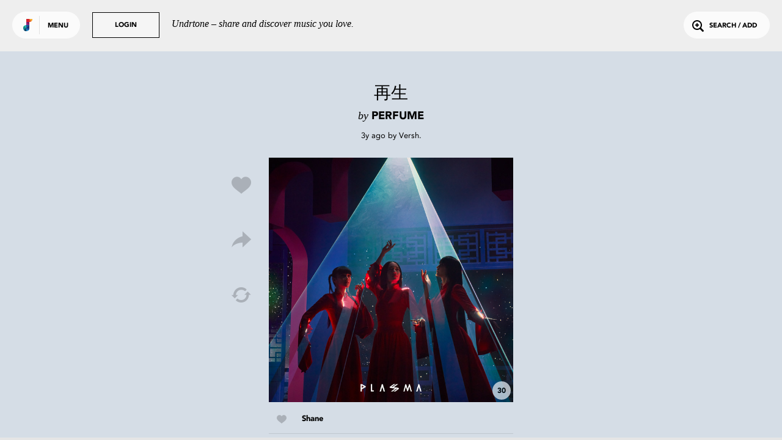

--- FILE ---
content_type: text/html; charset=utf-8
request_url: https://undrtone.com/song/vwga3abx
body_size: 7327
content:
<!doctype html>
<html prefix="og: http://ogp.me/ns# fb: http://ogp.me/ns/fb# music: http://ogp.me/ns/music#">
<head>
    <meta charset="utf-8" />
    <title>再生 - Perfume - Undrtone - share and discover music you love</title>
    <meta name="description" content="Listen to 再生 - Perfume for free on Undrtone. Hooking into Spotify, SoundCloud, Deezer and Apple Music, Undrtone uses the world&#x27;s biggest cloud-based services to create a community around music." />
	<meta name="viewport" content="width=device-width, initial-scale=1, minimum-scale=1, maximum-scale=1">
	<meta charset="utf-8" />
    <title>Undrtone</title>
    
    
	<script>
		var MUSAIC = {
				playlists: {},
				peoplelists: {},
				taglists: {},
				locale: 'US',

				people: {},

				base_url: '//undrtone.com/',
				short_url: '//undr.tn',
				socket_url: '//api.undrtone.com',
				flags: {"disableTumblr":1,"enableMixpanel":1},
				apple: {
					serviceId: 'com.undrtone.undrtone',
					redirectUri: 'https://www.undrtone.com/apple/redirect',
					scope: 'name email'
				},

				servicesAvailable: ["1","2","5"],
				_csrfToken: '8sb4joDk-lzmEjzb_Q5lfl8c8bkHc1zonkV4',
				
			};
	</script>
		<script src="https://www.google.com/recaptcha/api.js" async defer></script>
		<script type="text/javascript" src="https://appleid.cdn-apple.com/appleauth/static/jsapi/appleid/1/en_US/appleid.auth.js"></script>
    <link href="//cdn.undrtone.com/css/default.css?v=69a5af" rel="stylesheet" type="text/css">

    

	<meta property="fb:app_id" content="203003249810220" />


    

	<meta property="twitter:app:name:iphone" content="Undrtone" />

	<meta property="twitter:app:id:iphone" content="551912908" />

	<meta property="twitter:app:name:ipad" content="Undrtone" />

	<meta property="twitter:app:id:ipad" content="551912908" />

	<meta property="twitter:site" content="@undrtone" />


    

	<meta property="og:title" content="再生 - Perfume" />

	<meta property="og:type" content="music.song" />

	<meta property="og:image" content="https://i.scdn.co/image/ab67616d0000b2738f08f8275990d14cec9894b2" />

	<meta property="og:url" content="https://undrtone.com/song/vwga3abx" />

	<meta property="og:site_name" content="Undrtone" />

	<meta property="og:audio" content="https://open.spotify.com/track/1ZjL8ud1dhT9PDVe3Ov8kF" />

	<meta property="og:audio:type" content="audio/vnd.facebook.bridge" />

	<meta property="music:duration" content="284" />

	<meta property="twitter:card" content="player" />

	<meta property="twitter:title" content="再生 - Perfume" />

	<meta property="twitter:player" content="https://undrtone.com/song/vwga3abx?embed=true" />

	<meta property="twitter:player:width" content="500" />

	<meta property="twitter:player:height" content="500" />

	<meta property="twitter:image" content="https://undrtone.com/img/logo.svg" />

	<meta property="twitter:app:url:iphone" content="undrtone://global?id=vwga3abx" />

	<meta property="twitter:app:url:ipad" content="undrtone://global?id=vwga3abx" />



    
	<meta name="apple-itunes-app" content="app-id=551912908"">


    <script>
var customPath = '//cdn.undrtone.com/';
var count=document.createElement("script");count.type="text/javascript";count.async=true;count.src="//hello.myfonts.net/count/2922ef";var s=document.getElementsByTagName("script")[0];s.parentNode.insertBefore(count,s);var browserName,browserVersion,webfontType;if(typeof woffEnabled=="undefined")var woffEnabled=true;var svgEnabled=0;
if(typeof customPath!="undefined")var path=customPath;else{var scripts=document.getElementsByTagName("SCRIPT"),script=scripts[scripts.length-1].src;if(!script.match("://")&&script.charAt(0)!="/")script="./"+script;path=script.replace(/\\/g,"/").replace(/\/[^\/]*\/?$/,"")}
var wfpath=path+"/fonts/",browsers=[{regex:"MSIE (\\d+\\.\\d+)",versionRegex:"new Number(RegExp.$1)",type:[{version:9,type:"woff"},{version:5,type:"eot"}]},{regex:"Trident/(\\d+\\.\\d+); (.+)?rv:(\\d+\\.\\d+)",versionRegex:"new Number(RegExp.$3)",type:[{version:11,type:"woff"}]},{regex:"Firefox[/s](\\d+\\.\\d+)",versionRegex:"new Number(RegExp.$1)",type:[{version:3.6,type:"woff"},{version:3.5,type:"ttf"}]},{regex:"Chrome/(\\d+\\.\\d+)",versionRegex:"new Number(RegExp.$1)",type:[{version:6,type:"woff"},
{version:4,type:"ttf"}]},{regex:"Mozilla.*Android (\\d+\\.\\d+).*AppleWebKit.*Safari",versionRegex:"new Number(RegExp.$1)",type:[{version:4.1,type:"woff"},{version:3.1,type:"svg#wf"},{version:2.2,type:"ttf"}]},{regex:"Mozilla.*(iPhone|iPad).* OS (\\d+)_(\\d+).* AppleWebKit.*Safari",versionRegex:"new Number(RegExp.$2) + (new Number(RegExp.$3) / 10)",unhinted:true,type:[{version:5,type:"woff"},{version:4.2,type:"ttf"},{version:1,type:"svg#wf"}]},{regex:"Mozilla.*(iPhone|iPad|BlackBerry).*AppleWebKit.*Safari",
versionRegex:"1.0",type:[{version:1,type:"svg#wf"}]},{regex:"Version/(\\d+\\.\\d+)(\\.\\d+)? Safari/(\\d+\\.\\d+)",versionRegex:"new Number(RegExp.$1)",type:[{version:5.1,type:"woff"},{version:3.1,type:"ttf"}]},{regex:"Opera/(\\d+\\.\\d+)(.+)Version/(\\d+\\.\\d+)(\\.\\d+)?",versionRegex:"new Number(RegExp.$3)",type:[{version:11.1,type:"woff"},{version:10.1,type:"ttf"}]}],browLen=browsers.length,suffix="";i=0;
a:for(;i<browLen;i++){var regex=new RegExp(browsers[i].regex);if(regex.test(navigator.userAgent)){browserVersion=eval(browsers[i].versionRegex);var typeLen=browsers[i].type.length;for(j=0;j<typeLen;j++)if(browserVersion>=browsers[i].type[j].version){if(browsers[i].unhinted==true)suffix="_unhinted";webfontType=browsers[i].type[j].type;if(!(webfontType=="woff"&&!woffEnabled))if(!(webfontType=="svg#wf"&&!svgEnabled))break a}}else webfontType="woff"}
if(/(Macintosh|Android)/.test(navigator.userAgent)&&webfontType!="svg#wf")suffix="_unhinted";
for(var fonts=[{fontFamily:"AvenirLTStd-Black",url:wfpath+"2922EF_0"+suffix+"_0."+webfontType},{fontFamily:"AvenirLT-Roman",url:wfpath+"2922EF_1"+suffix+"_0."+webfontType},{fontFamily:"AvenirLT-Heavy",url:wfpath+"2922EF_2"+suffix+"_0."+webfontType}],len=fonts.length,head=document.getElementsByTagName("head")[0],css="",i=0;i<len;i++){var format=webfontType=="svg#wf"?'format("svg")':webfontType=="ttf"?'format("truetype")':webfontType=="eot"?"":'format("'+webfontType+'")';css+="@font-face{font-family: "+
fonts[i].fontFamily+";src:url("+fonts[i].url+")"+format+";";if(fonts[i].fontWeight)css+="font-weight: "+fonts[i].fontWeight+";";if(fonts[i].fontStyle)css+="font-style: "+fonts[i].fontStyle+";";css+="}"}var stylesheet=document.createElement("style");stylesheet.setAttribute("type","text/css");stylesheet.innerHTML=css;head.appendChild(stylesheet);
</script>

    
	
<script type="text/javascript">(function(e,b){if(!b.__SV){var a,f,i,g;window.mixpanel=b;a=e.createElement("script");a.type="text/javascript";a.async=!0;a.src=("https:"===e.location.protocol?"https:":"http:")+'//cdn.mxpnl.com/libs/mixpanel-2.2.min.js';f=e.getElementsByTagName("script")[0];f.parentNode.insertBefore(a,f);b._i=[];b.init=function(a,e,d){function f(b,h){var a=h.split(".");2==a.length&&(b=b[a[0]],h=a[1]);b[h]=function(){b.push([h].concat(Array.prototype.slice.call(arguments,0)))}}var c=b;"undefined"!==
typeof d?c=b[d]=[]:d="mixpanel";c.people=c.people||[];c.toString=function(b){var a="mixpanel";"mixpanel"!==d&&(a+="."+d);b||(a+=" (stub)");return a};c.people.toString=function(){return c.toString(1)+".people (stub)"};i="disable track track_pageview track_links track_forms register register_once alias unregister identify name_tag set_config people.set people.set_once people.increment people.append people.track_charge people.clear_charges people.delete_user".split(" ");for(g=0;g<i.length;g++)f(c,i[g]);
b._i.push([a,e,d])};b.__SV=1.2}})(document,window.mixpanel||[]);
mixpanel.init("44f96c5b01a17137e9b43a73450dec74");</script>

</head>
<body class="">
	<header>
	<div class="white">
		<button class="login showLogin">Login</button>
		<p>Undrtone – share and discover music you love.</p>
	</div>
	<div class="pill showMenu">
		<h1 class="logo">
		
		Undrtone
		</h1>
		<button class="menu">Menu</button>
	</div>
	<button class="login showLogin">Login</button>
	<button class="search openSearch"><i class="icon-search"></i>Search / Add</button>
</header>

	<nav >

	<section class="trending">
		<h3><i class="icon-trending"></i>Trending</h3>
		<ul>
			<li><a href="/index.html" class="loadPage" title="Trending Tracks">Tracks<i class="icon-play"></i></a></li>
			<li><a href="/trending/tags.html" class="loadPage" title="Trending Tags">Tags<i class="icon-play"></i></a></li>
			<li><a href="/trending/people.html" class="loadPage" title="Trending People">People<i class="icon-play"></i></a></li>
		</ul>
	</section>
	<section class="services">
		<h3>Get more out of Undrtone</h3>
		<p>Sign in to your favourite music services:</p>

		<button class="connect_service service" data-service-id="6"><i class="icon-deezer"></i></button>
		<button class="connect_service service" data-service-id="1"><i class="icon-soundcloud"></i></button>
		<button class="connect_service service" data-service-id="5"><i class="icon-spotify"></i></button>
		<button class="connect_lastfm service tooltip" title="Track your plays with Last.fm"><i class="icon-lastfm"></i></button>
	</section>
	<section class="footer">
		<div class="footer-social">
			<a class="social-link-facebook" href="http://www.facebook.com/undrtone" target="_blank"><i class="icon-facebook"></i></a>
			<a class="social-link-twitter" href="https://twitter.com/undrtone" target="_blank"><i class="icon-twitter"></i></a>
			<a class="social-link-instagram" href="http://instagram.com/undrtone" target="_blank"><i class="icon-instagram"></i></a>
		</div>
		<!-- <p>We're in beta.<br /><a href="mailto:help@undrtone.com">Give us feedback.</a></p> -->
		<a href="https://itunes.apple.com/us/app/undrtone/id551912908" target="_blank" class="appstore"><img src="//cdn.undrtone.com/img/appstore.svg" width="135" height="40" /></a>
		<ul class="footer-links">
			<li><a href="/press.html" title="Press" target="_blank">Press</a></li>
			<li><a href="mailto:hello@undrtone.com">Contact</a></li>
			<li><a href="/terms.html" class="windowPopup" title="Terms of Service">Legal</a></li>
			<li><a href="//help.undrtone.com" target="_blank">FAQs</a></li>

			<li class="login"><a href="javascript:void(0)" class="showLogin">Login</a></li>

		</ul>
	</section>
</nav>


	<div class="views scrollWrapper">
		<div class="view songExpanded active" data-view="/song/vwga3abx" style="background-color:#d5dde6">
	<div class="contentWrapper">
		<div class="songContent playlist" data-scrollable-id="/song/vwga3abx">
		
		<header>
	<div class="wrapper">
		<div class="track_info">
			<h2>再生</h2>
			<h3><span>by</span> Perfume</h3>
		</div>

		
			
			<div class="poster">
				<p><span data-livestamp="1659465376">3 years ago</span> by <a href="/Versh" title="Versh" class="loadPage">Versh</a>.</p>
			</div>
			
		
	</div>
</header>

<div class="song medium square" data-post-id="vwga3abx" data-song-title="再生" data-song-artist="Perfume" data-song-poster-id="pw54zdzn" data-scrollable-id="" data-playlist-idx="" data-service-spotify="true" style="background-color:#d5dde6">
	<img src="https://i.scdn.co/image/ab67616d0000b2738f08f8275990d14cec9894b2" />
	<div class="overlay"></div>
	<div class="controls playSong">
		<div class="control playSong icon-play"><button>Play</button></div>
		<div class="control pauseSong icon-pause"><button>Pause</button></div>
	</div>
	<div class="preview" style="background-color:#d5dde6">30</div>

	
		
		<div class="social">
			<button class="likeSong icon-like"></button>
			<button class="shareSong icon-share" title="Share"></button>
			<button class="repostSong icon-loop" title="Repost"></button>
			<button class="buySong icon-purchase"></button>
		</div>
		
	
</div>

<div class="summary">
	

	
		
	<div class="likes">
		<i class="icon-like"></i>
		<p>
			
				<a href="/xashitakax" title="xashitakax" class="loadPage">Shane</a>
			
		</p>
	</div>
		
	

	<div class="comments">
	
	</div>

</div>


		
		</div>
		
		
		<button class="close icon-close-large"></button>
	</div>
	<script>MUSAIC.playlists['/song/vwga3abx'] = {"volleys":[{"id":"vwga3abx","likeCount":1,"comments":[],"commentCount":1,"followingLiked":["pn3pp7mw"],"createdAt":"2022-08-02T18:36:16.000Z","updatedAt":"2022-08-02T20:41:38.000Z","volleyPlayCount":7,"personId":"pw54zdzn","jamId":null,"isLiked":0,"track":{"id":"trazd84n","title":"再生","artist":"Perfume","artistTwitter":null,"serviceId":5,"duration":284,"thumbnail":"https://i.scdn.co/image/ab67616d0000b2738f08f8275990d14cec9894b2","backgroundColour":"d5dde6","permalink":"https://open.spotify.com/track/1ZjL8ud1dhT9PDVe3Ov8kF","spotifyKey":"1ZjL8ud1dhT9PDVe3Ov8kF","soundCloudKey":null,"secretSoundCloud":null,"soundCloudSecret":null,"youTubeKey":null,"isrc":"JPPO01904519","itunesPreview":null,"itunesKey":null,"spotifySample":null,"deezerSample":"https://cdns-preview-8.dzcdn.net/stream/c-874704d24ba0e3b603fff00a0e81b339-4.mp3","itunesVideoIsrc":null,"itunesVideoPreview":null,"itunesVideoPreviewStream":null,"createdAt":"2022-08-02T18:36:16.000Z","updatedAt":"2022-10-09T22:30:40.000Z","artistId":null,"onlySpotify":true},"firstComment":null,"otherLikeCount":0,"formattedTime":{"quick":"3y","full":"3 years ago","timestamp":1659465376}}],"people":{"pn3pp7mw":{"createdAt":"2018-04-09T02:02:20.000Z","updatedAt":"2023-06-14T03:53:48.000Z","id":"pn3pp7mw","name":"Shane","username":"xashitakax","isThe":0,"bio":"XVX. Denver. Old Soul Dies Young/Moral Law/Spear of Cassius/Thefourofusaredying","website":"https://youtu.be/H8QsRm2RjMw","twitterHandle":"thirdxvximpact","image":"https://profile.undrtone.com/67243_500.jpeg","isPro":null,"followerCount":171,"followingCount":158,"globalTrackCount":3335,"jamCount":0,"likeCount":14194,"jamLikeCount":0,"backgroundColour":"e6e6e6","highlightColour":"dadada","isSpam":0,"isFollowing":0,"isFollower":0,"isMuting":0,"bioEntities":{"links":[],"tags":[],"mentions":[]},"globalTrackPlays":"41372"},"pw54zdzn":{"createdAt":"2015-06-01T12:58:12.000Z","updatedAt":"2025-04-29T09:16:31.000Z","id":"pw54zdzn","name":"Versh","username":"Versh","isThe":0,"bio":"\"If you believe in this world no one has died in vain/\nBut don't you dare get to the top and not know what to do\"","website":null,"twitterHandle":"Versh","image":"https://profile.undrtone.com/22596_374.jpeg","isPro":null,"followerCount":309,"followingCount":200,"globalTrackCount":5915,"jamCount":0,"likeCount":4884,"jamLikeCount":0,"backgroundColour":"efe5ed","highlightColour":"e3dae1","isSpam":0,"isFollowing":0,"isFollower":0,"isMuting":0,"bioEntities":{"mentions":[],"links":[],"tags":[]},"globalTrackPlays":"112718"}},"volleyIds":["vwga3abx"]};</script>
</div>
	</div>
	
		<div id="login">

    <div class="signin facebook facebookSignin">
        <p>Sign in with Facebook</p>
        <div class="overlay"></div>
    </div>
    <div class="signin apple appleSignIn">
        <p>Sign in with Apple</p>
      <div class="overlay"></div>
    </div>
    <div class="signin login">
        <form action="login" class="login">
            <p class="login__description">Undrtone lets you discover &amp; share music with your friends for free.<br />
            <a href="https://itunes.apple.com/us/app/undrtone/id551912908" target="_blank">Download the app</a>
            </p>
            <p class="form_error_msg"></p>
            <input type="text" name="email" placeholder="Email / Username" required="required" />
            <input type="password" name="password" placeholder="Password" required="required" />
            <input type="submit" value="Login" />
            <button class="doForgot" type="button">Forgot password?</button>
        </form>
        <form action="forgot" class="forgot">
            <fieldset>
                <input type="email" name="email" placeholder="Email" required="required" />
                <p class="error_msg"></p>
            </fieldset>
            <input type="submit" value="Submit" />
            <button type="button" class="cancel">Cancel</button>
        </form>
        <div class="overlay"></div>
    </div>
    <div class="signin signup">
        <p>Create an Account</p>
        <form action="register" id="form" method="POST">
            <p class="form_error_msg"></p>
            <div>
              <fieldset>
                <input type="text" name="username" placeholder="Username"  required value="" pattern="[a-zA-Z0-9_]{1,15}" maxlength="15" required="true" title="Username must contain only a-z 0-9 and _" autocomplete="off" />
                <p class="error_msg"></p>
              </fieldset>
            </div>
            <div>
              <fieldset>
                <input type="text" name="name" placeholder="Name" required="required" title="Please enter your name" />
                <p class="error_msg"></p>
              </fieldset>
            </div>
            <div>
              <fieldset>
                <input type="email" name="email" placeholder="Email" required="required" title="Please enter your email" />
                <p class="error_msg"></p>
              </fieldset>
            </div>
            <div>
              <fieldset>
                <input type="password" name="password" placeholder="Password" required="required" pattern=".{6,}" title="Your password should be at least 6 characters" />
                <p class="error_msg"></p>
              </fieldset>
            </div>
            <div>
              <fieldset>
                <label for="chbx_receiveNewsletter"><input type="checkbox" name="receiveNewsletter" id="chbx_receiveNewsletter" value="1"> Join our mailing list for news and updates</label>
              </fieldset>
            </div>
            <div>
              <fieldset>
                <div class="g-recaptcha" name="recaptcha" data-sitekey="6Lejp9UZAAAAAM26IwdrJdEFoxUXJilQNY73ggNt" title="Please complete the recaptcha"></div>
                <p class="error_msg"></p>
              </fieldset>
            </div>
            <input type="submit" value="Create Account"/>
            <button class="cancel">Cancel</button>
            <p class="terms">By signing up, you agree to our <a class="terms windowPopup" href="/terms.html" title="Terms of Service">Terms of Service</a>.</p>
        </form>
        <div class="overlay"></div>
    </div>
    <button class="close icon-close-large"></button>
    <div class="loading icon-trending"></div>
</div>
	
	<div id="songPopup" class="songExpanded">
	<div class="backgroundOverlay"></div>
	<div class="popupContent contentWrapper">
		<div class="songContent"></div>

		

	</div>
	<button class="prev icon-next2"></button>
	<button class="next icon-next3"></button>
	<button class="close icon-close-large"></button>
</div>
	<div id="sharePopup">
	<div class="backgroundOverlay"></div>
	<button class="share" data-share-name="Facebook"><i class="icon-facebook2"></i><br />Share on Facebook<div class="overlay"></div></button>
	<button class="share" data-share-name="Twitter"><i class="icon-twitter2"></i><br />Share on Twitter<div class="overlay"></div></button>
	<button class="share" data-share-name="Tumblr"><div class="overlay"></div></button>
	<div class="embed">
		<div class="inner">
			<textarea readonly="true"></textarea>
			<ul>
				<li>
					<label><input type="radio" name="bgColor" value="0" checked/>Use song color</label>
				</li>
				<li>
					<label><input type="radio" name="bgColor" value="1"/>Use default color</label>
				</li>
			</ul>
			Embed
		</div>
		<div class="overlay"></div>
	</div>
	<button class="close icon-close-large"></button>
</div>
	<div id="purchasePopup">
	<div class="backgroundOverlay"></div>
	<a class="purchase" data-purchase-service="itunes" target="_blank"><div class="inner"><i class="icon-itunes"></i><br />iTunes</div><div class="overlay"></div></a>
	<a class="purchase" data-purchase-service="amazon" target="_blank"><div class="inner"><i class="icon-amazon"></i><br />Amazon</div><div class="overlay"></div></a>
	<a class="purchase" data-purchase-service="google" target="_blank"><div class="inner"><i class="icon-google"></i><br />Google</div><div class="overlay"></div></a>
	<a class="purchase" data-purchase-service="discogs" target="_blank"><div class="inner"><i class="icon-discogs"></i><br />Discogs</div><div class="overlay"></div></a>
	<button class="close icon-close"></button>
</div>
	<div id="searchWrapper">
	<header>
		<form>
			<input type="text" placeholder="type to search" value="" name="query" autocomplete="off" />
		</form>
		<button class="clear icon-close"></button>
	</header>
	<div class="results_header">
		<div class="songs active" data-search-type="songs">Tracks <span class="result_count"></span>
			<div class="services">
				<div class="service-1 icon-soundcloud active" data-service-id="1" title="SoundCloud"></div>
				<div class="service-5 icon-autosave-spotify" data-service-id="5" title="Spotify"></div>
				<div class="service-6 icon-deezer" data-service-id="6" title="Deezer"></div>
				<div class="service-2 icon-apple-music" data-service-id="2" title="Apple Music"></div>
			</div>
		</div>
		<div class="people" data-search-type="people">People <span class="result_count"></span></div>
		<div class="tags" data-search-type="tags">Tags <span class="result_count"></span></div>
	</div>
	<div class="results show-songs scrollWrapper">
		<div class="songWrapper">
			<section class="songs playlist" data-scrollable-type="playlists" data-scrollable-id="search1" data-scrollable-item-type="volleys" data-scrollable-item-type-ids="volleyIds" data-template="search_tracks" data-scrollable="true" data-scrollable-per-page="20" data-scrollable-url="" data-view="search"></section>
			<section class="songs playlist" data-scrollable-type="playlists" data-scrollable-id="search5" data-scrollable-item-type="volleys" data-scrollable-item-type-ids="volleyIds" data-template="search_tracks" data-scrollable="true" data-scrollable-per-page="20" data-scrollable-url="" data-view="search"></section>
			<section class="songs playlist" data-scrollable-type="playlists" data-scrollable-id="search6" data-scrollable-item-type="volleys" data-scrollable-item-type-ids="volleyIds" data-template="search_tracks" data-scrollable="true" data-scrollable-per-page="20" data-scrollable-url="" data-view="search"></section>
			<section class="songs playlist" data-scrollable-type="playlists" data-scrollable-id="search2" data-scrollable-item-type="volleys" data-scrollable-item-type-ids="volleyIds" data-template="search_tracks" data-scrollable="true" data-scrollable-per-page="20" data-scrollable-url="" data-view="search"></section>
		</div>
		<section class="people" data-scrollable-type="peoplelists" data-scrollable-item-type-ids="peopleIds" data-scrollable-id="search" data-scrollable-item-type="people" data-template="search_people" data-scrollable="true" data-scrollable-per-page="20" data-scrollable-url="" data-view="search"></section>
		<section class="tags" data-scrollable-type="taglists" data-scrollable-item-type-ids="tagIds" data-scrollable-id="search" data-scrollable-item-type="tags" data-template="search_tags" data-scrollable="true" data-scrollable-per-page="20" data-scrollable-url="" data-view="search"></section>
    <div class="loading icon-trending"></div>
	</div>
</div>

	
	<footer>
		<div id="player">
	<div class="controls">
		<button class="triggerLikeSong icon-like tooltip" title="Like track"></button>
		<button class="previous icon-previous"></button>
		<button class="pause icon-pause"></button>
		<button class="next icon-next"></button>
		<button class="triggerShareSong icon-share tooltip" title="Share track"></button>
	</div>
	<div class="current_song"></div>
	<div class="current_playlist">
		<div class="playlist-info">
			<h3>Playing from</h3>
			<p class="playlist_info"></p>
		</div>
		<button class="shufflePlaylist tooltip" title="Shuffle playlist">
			<i class="icon-shuffle"></i>
		</button>
		<button class="reversePlaylist tooltip" title="Change playlist direction">
			<i class="playlist_up icon-playlist-up"></i>
			<i class="playlist_down icon-playlist-down"></i>
		</button>
	</div>
	<div class="progress">
		<div class="pct"></div>
		<div class="buffer"></div>
		<div class="state"></div>
	</div>

	<div class="embedWrapper">
		<div class="inner"></div>
		<div class="close icon-close"></div>
	</div>

	<div class="toast-message player-toast"></div>
</div>
<div id="queue">
	<div class="songs"></div>
</div>
<div id="dz-root"></div>
<div id="video-player" class="cloak">
	<div class="video-header">
		<h3 class="track-title"></h3>
		<a class="toggle-fullscreen">
			<i class="icon-expand"></i>
			<i class="icon-contract"></i>
		</a>
	</div>
	<div id="youtube-video"></div>
	<div id="video-fallback"></div>
</div>
<div id="video-player-window"></div>


	</footer>
	<div id="toast">
</div>

	<div class="loading-overlay icon-trending"></div>

	<div id="fb-root"></div>
    
	<script type="text/javascript" src="//cdn.undrtone.com/build/default-build.js?v=69a5af"></script>
		
	
	<script>
  (function(i,s,o,g,r,a,m){i['GoogleAnalyticsObject']=r;i[r]=i[r]||function(){
  (i[r].q=i[r].q||[]).push(arguments)},i[r].l=1*new Date();a=s.createElement(o),
  m=s.getElementsByTagName(o)[0];a.async=1;a.src=g;m.parentNode.insertBefore(a,m)
  })(window,document,'script','//www.google-analytics.com/analytics.js','ga');

  ga('create', 'UA-55178630-1', { 'userId': (MUSAIC.mUser && MUSAIC.mUser.id) ? MUSAIC.mUser.id : '' });
  ga('require', 'displayfeatures');
  ga('require', 'linkid', 'linkid.js');
  ga('send', 'pageview');
</script>

</body>
</html>


--- FILE ---
content_type: text/html; charset=utf-8
request_url: https://undrtone.com/song/comments/vwga3abx?since=
body_size: 1628
content:
{"comments":[{"createdAt":"2022-08-02T18:36:16.000Z","updatedAt":"2022-08-02T18:36:16.000Z","id":"crk9gb6x","comment":" #new #2022checklist #Perfume #pop #jpop #japanese #citypop #bassmusic #poprock #funk #electropop 'PLASMA' The blend of funk and #synths lend the #electronic production a Daft Punk quality at times, giving Perfume a nostalgic, yet modern appeal. This track 「再生」(Saisei) = \"Regeneration\" gives insight into the futuristic themes, which are conveyed through the possible language barriers. Jpop is usually oversaturated with trends, it's nice to hear #synthrock outliers now and again","entities":{"tags":[{"name":"new","indices":[1,5],"colorIdx":23},{"name":"2022checklist","indices":[6,20],"colorIdx":30},{"name":"perfume","indices":[21,29],"colorIdx":7},{"name":"pop","indices":[30,34],"colorIdx":8},{"name":"jpop","indices":[35,40],"colorIdx":16},{"name":"japanese","indices":[41,50],"colorIdx":18},{"name":"citypop","indices":[51,59],"colorIdx":7},{"name":"bassmusic","indices":[60,70],"colorIdx":26},{"name":"poprock","indices":[71,79],"colorIdx":20},{"name":"funk","indices":[80,85],"colorIdx":24},{"name":"electropop","indices":[86,97],"colorIdx":17},{"name":"synths","indices":[129,136],"colorIdx":13},{"name":"electronic","indices":[146,157],"colorIdx":12},{"name":"synthrock","indices":[449,459],"colorIdx":9}],"links":[],"mentions":[]},"isSpam":0,"volleyId":"vwga3abx","personId":"pw54zdzn"}],"removed":[],"people":{"pw54zdzn":{"createdAt":"2015-06-01T12:58:12.000Z","updatedAt":"2025-04-29T09:16:31.000Z","id":"pw54zdzn","name":"Versh","username":"Versh","isThe":0,"bio":"\"If you believe in this world no one has died in vain/\nBut don't you dare get to the top and not know what to do\"","website":null,"twitterHandle":"Versh","image":"https://profile.undrtone.com/22596_374.jpeg","isPro":null,"followerCount":309,"followingCount":200,"globalTrackCount":5915,"jamCount":0,"likeCount":4884,"jamLikeCount":0,"backgroundColour":"efe5ed","highlightColour":"e3dae1","isSpam":0,"isFollowing":0,"isFollower":0,"isMuting":0,"bioEntities":{"mentions":[],"links":[],"tags":[]},"globalTrackPlays":"112718"}},"serverTime":"2026-01-23T22:37:59.507Z","resultCount":1,"expectedCount":20,"nextPageDate":"2022-08-02T18:36:16.000Z"}


--- FILE ---
content_type: text/html; charset=utf-8
request_url: https://www.google.com/recaptcha/api2/anchor?ar=1&k=6Lejp9UZAAAAAM26IwdrJdEFoxUXJilQNY73ggNt&co=aHR0cHM6Ly91bmRydG9uZS5jb206NDQz&hl=en&v=PoyoqOPhxBO7pBk68S4YbpHZ&size=normal&anchor-ms=20000&execute-ms=30000&cb=4j5sdrpbermq
body_size: 49242
content:
<!DOCTYPE HTML><html dir="ltr" lang="en"><head><meta http-equiv="Content-Type" content="text/html; charset=UTF-8">
<meta http-equiv="X-UA-Compatible" content="IE=edge">
<title>reCAPTCHA</title>
<style type="text/css">
/* cyrillic-ext */
@font-face {
  font-family: 'Roboto';
  font-style: normal;
  font-weight: 400;
  font-stretch: 100%;
  src: url(//fonts.gstatic.com/s/roboto/v48/KFO7CnqEu92Fr1ME7kSn66aGLdTylUAMa3GUBHMdazTgWw.woff2) format('woff2');
  unicode-range: U+0460-052F, U+1C80-1C8A, U+20B4, U+2DE0-2DFF, U+A640-A69F, U+FE2E-FE2F;
}
/* cyrillic */
@font-face {
  font-family: 'Roboto';
  font-style: normal;
  font-weight: 400;
  font-stretch: 100%;
  src: url(//fonts.gstatic.com/s/roboto/v48/KFO7CnqEu92Fr1ME7kSn66aGLdTylUAMa3iUBHMdazTgWw.woff2) format('woff2');
  unicode-range: U+0301, U+0400-045F, U+0490-0491, U+04B0-04B1, U+2116;
}
/* greek-ext */
@font-face {
  font-family: 'Roboto';
  font-style: normal;
  font-weight: 400;
  font-stretch: 100%;
  src: url(//fonts.gstatic.com/s/roboto/v48/KFO7CnqEu92Fr1ME7kSn66aGLdTylUAMa3CUBHMdazTgWw.woff2) format('woff2');
  unicode-range: U+1F00-1FFF;
}
/* greek */
@font-face {
  font-family: 'Roboto';
  font-style: normal;
  font-weight: 400;
  font-stretch: 100%;
  src: url(//fonts.gstatic.com/s/roboto/v48/KFO7CnqEu92Fr1ME7kSn66aGLdTylUAMa3-UBHMdazTgWw.woff2) format('woff2');
  unicode-range: U+0370-0377, U+037A-037F, U+0384-038A, U+038C, U+038E-03A1, U+03A3-03FF;
}
/* math */
@font-face {
  font-family: 'Roboto';
  font-style: normal;
  font-weight: 400;
  font-stretch: 100%;
  src: url(//fonts.gstatic.com/s/roboto/v48/KFO7CnqEu92Fr1ME7kSn66aGLdTylUAMawCUBHMdazTgWw.woff2) format('woff2');
  unicode-range: U+0302-0303, U+0305, U+0307-0308, U+0310, U+0312, U+0315, U+031A, U+0326-0327, U+032C, U+032F-0330, U+0332-0333, U+0338, U+033A, U+0346, U+034D, U+0391-03A1, U+03A3-03A9, U+03B1-03C9, U+03D1, U+03D5-03D6, U+03F0-03F1, U+03F4-03F5, U+2016-2017, U+2034-2038, U+203C, U+2040, U+2043, U+2047, U+2050, U+2057, U+205F, U+2070-2071, U+2074-208E, U+2090-209C, U+20D0-20DC, U+20E1, U+20E5-20EF, U+2100-2112, U+2114-2115, U+2117-2121, U+2123-214F, U+2190, U+2192, U+2194-21AE, U+21B0-21E5, U+21F1-21F2, U+21F4-2211, U+2213-2214, U+2216-22FF, U+2308-230B, U+2310, U+2319, U+231C-2321, U+2336-237A, U+237C, U+2395, U+239B-23B7, U+23D0, U+23DC-23E1, U+2474-2475, U+25AF, U+25B3, U+25B7, U+25BD, U+25C1, U+25CA, U+25CC, U+25FB, U+266D-266F, U+27C0-27FF, U+2900-2AFF, U+2B0E-2B11, U+2B30-2B4C, U+2BFE, U+3030, U+FF5B, U+FF5D, U+1D400-1D7FF, U+1EE00-1EEFF;
}
/* symbols */
@font-face {
  font-family: 'Roboto';
  font-style: normal;
  font-weight: 400;
  font-stretch: 100%;
  src: url(//fonts.gstatic.com/s/roboto/v48/KFO7CnqEu92Fr1ME7kSn66aGLdTylUAMaxKUBHMdazTgWw.woff2) format('woff2');
  unicode-range: U+0001-000C, U+000E-001F, U+007F-009F, U+20DD-20E0, U+20E2-20E4, U+2150-218F, U+2190, U+2192, U+2194-2199, U+21AF, U+21E6-21F0, U+21F3, U+2218-2219, U+2299, U+22C4-22C6, U+2300-243F, U+2440-244A, U+2460-24FF, U+25A0-27BF, U+2800-28FF, U+2921-2922, U+2981, U+29BF, U+29EB, U+2B00-2BFF, U+4DC0-4DFF, U+FFF9-FFFB, U+10140-1018E, U+10190-1019C, U+101A0, U+101D0-101FD, U+102E0-102FB, U+10E60-10E7E, U+1D2C0-1D2D3, U+1D2E0-1D37F, U+1F000-1F0FF, U+1F100-1F1AD, U+1F1E6-1F1FF, U+1F30D-1F30F, U+1F315, U+1F31C, U+1F31E, U+1F320-1F32C, U+1F336, U+1F378, U+1F37D, U+1F382, U+1F393-1F39F, U+1F3A7-1F3A8, U+1F3AC-1F3AF, U+1F3C2, U+1F3C4-1F3C6, U+1F3CA-1F3CE, U+1F3D4-1F3E0, U+1F3ED, U+1F3F1-1F3F3, U+1F3F5-1F3F7, U+1F408, U+1F415, U+1F41F, U+1F426, U+1F43F, U+1F441-1F442, U+1F444, U+1F446-1F449, U+1F44C-1F44E, U+1F453, U+1F46A, U+1F47D, U+1F4A3, U+1F4B0, U+1F4B3, U+1F4B9, U+1F4BB, U+1F4BF, U+1F4C8-1F4CB, U+1F4D6, U+1F4DA, U+1F4DF, U+1F4E3-1F4E6, U+1F4EA-1F4ED, U+1F4F7, U+1F4F9-1F4FB, U+1F4FD-1F4FE, U+1F503, U+1F507-1F50B, U+1F50D, U+1F512-1F513, U+1F53E-1F54A, U+1F54F-1F5FA, U+1F610, U+1F650-1F67F, U+1F687, U+1F68D, U+1F691, U+1F694, U+1F698, U+1F6AD, U+1F6B2, U+1F6B9-1F6BA, U+1F6BC, U+1F6C6-1F6CF, U+1F6D3-1F6D7, U+1F6E0-1F6EA, U+1F6F0-1F6F3, U+1F6F7-1F6FC, U+1F700-1F7FF, U+1F800-1F80B, U+1F810-1F847, U+1F850-1F859, U+1F860-1F887, U+1F890-1F8AD, U+1F8B0-1F8BB, U+1F8C0-1F8C1, U+1F900-1F90B, U+1F93B, U+1F946, U+1F984, U+1F996, U+1F9E9, U+1FA00-1FA6F, U+1FA70-1FA7C, U+1FA80-1FA89, U+1FA8F-1FAC6, U+1FACE-1FADC, U+1FADF-1FAE9, U+1FAF0-1FAF8, U+1FB00-1FBFF;
}
/* vietnamese */
@font-face {
  font-family: 'Roboto';
  font-style: normal;
  font-weight: 400;
  font-stretch: 100%;
  src: url(//fonts.gstatic.com/s/roboto/v48/KFO7CnqEu92Fr1ME7kSn66aGLdTylUAMa3OUBHMdazTgWw.woff2) format('woff2');
  unicode-range: U+0102-0103, U+0110-0111, U+0128-0129, U+0168-0169, U+01A0-01A1, U+01AF-01B0, U+0300-0301, U+0303-0304, U+0308-0309, U+0323, U+0329, U+1EA0-1EF9, U+20AB;
}
/* latin-ext */
@font-face {
  font-family: 'Roboto';
  font-style: normal;
  font-weight: 400;
  font-stretch: 100%;
  src: url(//fonts.gstatic.com/s/roboto/v48/KFO7CnqEu92Fr1ME7kSn66aGLdTylUAMa3KUBHMdazTgWw.woff2) format('woff2');
  unicode-range: U+0100-02BA, U+02BD-02C5, U+02C7-02CC, U+02CE-02D7, U+02DD-02FF, U+0304, U+0308, U+0329, U+1D00-1DBF, U+1E00-1E9F, U+1EF2-1EFF, U+2020, U+20A0-20AB, U+20AD-20C0, U+2113, U+2C60-2C7F, U+A720-A7FF;
}
/* latin */
@font-face {
  font-family: 'Roboto';
  font-style: normal;
  font-weight: 400;
  font-stretch: 100%;
  src: url(//fonts.gstatic.com/s/roboto/v48/KFO7CnqEu92Fr1ME7kSn66aGLdTylUAMa3yUBHMdazQ.woff2) format('woff2');
  unicode-range: U+0000-00FF, U+0131, U+0152-0153, U+02BB-02BC, U+02C6, U+02DA, U+02DC, U+0304, U+0308, U+0329, U+2000-206F, U+20AC, U+2122, U+2191, U+2193, U+2212, U+2215, U+FEFF, U+FFFD;
}
/* cyrillic-ext */
@font-face {
  font-family: 'Roboto';
  font-style: normal;
  font-weight: 500;
  font-stretch: 100%;
  src: url(//fonts.gstatic.com/s/roboto/v48/KFO7CnqEu92Fr1ME7kSn66aGLdTylUAMa3GUBHMdazTgWw.woff2) format('woff2');
  unicode-range: U+0460-052F, U+1C80-1C8A, U+20B4, U+2DE0-2DFF, U+A640-A69F, U+FE2E-FE2F;
}
/* cyrillic */
@font-face {
  font-family: 'Roboto';
  font-style: normal;
  font-weight: 500;
  font-stretch: 100%;
  src: url(//fonts.gstatic.com/s/roboto/v48/KFO7CnqEu92Fr1ME7kSn66aGLdTylUAMa3iUBHMdazTgWw.woff2) format('woff2');
  unicode-range: U+0301, U+0400-045F, U+0490-0491, U+04B0-04B1, U+2116;
}
/* greek-ext */
@font-face {
  font-family: 'Roboto';
  font-style: normal;
  font-weight: 500;
  font-stretch: 100%;
  src: url(//fonts.gstatic.com/s/roboto/v48/KFO7CnqEu92Fr1ME7kSn66aGLdTylUAMa3CUBHMdazTgWw.woff2) format('woff2');
  unicode-range: U+1F00-1FFF;
}
/* greek */
@font-face {
  font-family: 'Roboto';
  font-style: normal;
  font-weight: 500;
  font-stretch: 100%;
  src: url(//fonts.gstatic.com/s/roboto/v48/KFO7CnqEu92Fr1ME7kSn66aGLdTylUAMa3-UBHMdazTgWw.woff2) format('woff2');
  unicode-range: U+0370-0377, U+037A-037F, U+0384-038A, U+038C, U+038E-03A1, U+03A3-03FF;
}
/* math */
@font-face {
  font-family: 'Roboto';
  font-style: normal;
  font-weight: 500;
  font-stretch: 100%;
  src: url(//fonts.gstatic.com/s/roboto/v48/KFO7CnqEu92Fr1ME7kSn66aGLdTylUAMawCUBHMdazTgWw.woff2) format('woff2');
  unicode-range: U+0302-0303, U+0305, U+0307-0308, U+0310, U+0312, U+0315, U+031A, U+0326-0327, U+032C, U+032F-0330, U+0332-0333, U+0338, U+033A, U+0346, U+034D, U+0391-03A1, U+03A3-03A9, U+03B1-03C9, U+03D1, U+03D5-03D6, U+03F0-03F1, U+03F4-03F5, U+2016-2017, U+2034-2038, U+203C, U+2040, U+2043, U+2047, U+2050, U+2057, U+205F, U+2070-2071, U+2074-208E, U+2090-209C, U+20D0-20DC, U+20E1, U+20E5-20EF, U+2100-2112, U+2114-2115, U+2117-2121, U+2123-214F, U+2190, U+2192, U+2194-21AE, U+21B0-21E5, U+21F1-21F2, U+21F4-2211, U+2213-2214, U+2216-22FF, U+2308-230B, U+2310, U+2319, U+231C-2321, U+2336-237A, U+237C, U+2395, U+239B-23B7, U+23D0, U+23DC-23E1, U+2474-2475, U+25AF, U+25B3, U+25B7, U+25BD, U+25C1, U+25CA, U+25CC, U+25FB, U+266D-266F, U+27C0-27FF, U+2900-2AFF, U+2B0E-2B11, U+2B30-2B4C, U+2BFE, U+3030, U+FF5B, U+FF5D, U+1D400-1D7FF, U+1EE00-1EEFF;
}
/* symbols */
@font-face {
  font-family: 'Roboto';
  font-style: normal;
  font-weight: 500;
  font-stretch: 100%;
  src: url(//fonts.gstatic.com/s/roboto/v48/KFO7CnqEu92Fr1ME7kSn66aGLdTylUAMaxKUBHMdazTgWw.woff2) format('woff2');
  unicode-range: U+0001-000C, U+000E-001F, U+007F-009F, U+20DD-20E0, U+20E2-20E4, U+2150-218F, U+2190, U+2192, U+2194-2199, U+21AF, U+21E6-21F0, U+21F3, U+2218-2219, U+2299, U+22C4-22C6, U+2300-243F, U+2440-244A, U+2460-24FF, U+25A0-27BF, U+2800-28FF, U+2921-2922, U+2981, U+29BF, U+29EB, U+2B00-2BFF, U+4DC0-4DFF, U+FFF9-FFFB, U+10140-1018E, U+10190-1019C, U+101A0, U+101D0-101FD, U+102E0-102FB, U+10E60-10E7E, U+1D2C0-1D2D3, U+1D2E0-1D37F, U+1F000-1F0FF, U+1F100-1F1AD, U+1F1E6-1F1FF, U+1F30D-1F30F, U+1F315, U+1F31C, U+1F31E, U+1F320-1F32C, U+1F336, U+1F378, U+1F37D, U+1F382, U+1F393-1F39F, U+1F3A7-1F3A8, U+1F3AC-1F3AF, U+1F3C2, U+1F3C4-1F3C6, U+1F3CA-1F3CE, U+1F3D4-1F3E0, U+1F3ED, U+1F3F1-1F3F3, U+1F3F5-1F3F7, U+1F408, U+1F415, U+1F41F, U+1F426, U+1F43F, U+1F441-1F442, U+1F444, U+1F446-1F449, U+1F44C-1F44E, U+1F453, U+1F46A, U+1F47D, U+1F4A3, U+1F4B0, U+1F4B3, U+1F4B9, U+1F4BB, U+1F4BF, U+1F4C8-1F4CB, U+1F4D6, U+1F4DA, U+1F4DF, U+1F4E3-1F4E6, U+1F4EA-1F4ED, U+1F4F7, U+1F4F9-1F4FB, U+1F4FD-1F4FE, U+1F503, U+1F507-1F50B, U+1F50D, U+1F512-1F513, U+1F53E-1F54A, U+1F54F-1F5FA, U+1F610, U+1F650-1F67F, U+1F687, U+1F68D, U+1F691, U+1F694, U+1F698, U+1F6AD, U+1F6B2, U+1F6B9-1F6BA, U+1F6BC, U+1F6C6-1F6CF, U+1F6D3-1F6D7, U+1F6E0-1F6EA, U+1F6F0-1F6F3, U+1F6F7-1F6FC, U+1F700-1F7FF, U+1F800-1F80B, U+1F810-1F847, U+1F850-1F859, U+1F860-1F887, U+1F890-1F8AD, U+1F8B0-1F8BB, U+1F8C0-1F8C1, U+1F900-1F90B, U+1F93B, U+1F946, U+1F984, U+1F996, U+1F9E9, U+1FA00-1FA6F, U+1FA70-1FA7C, U+1FA80-1FA89, U+1FA8F-1FAC6, U+1FACE-1FADC, U+1FADF-1FAE9, U+1FAF0-1FAF8, U+1FB00-1FBFF;
}
/* vietnamese */
@font-face {
  font-family: 'Roboto';
  font-style: normal;
  font-weight: 500;
  font-stretch: 100%;
  src: url(//fonts.gstatic.com/s/roboto/v48/KFO7CnqEu92Fr1ME7kSn66aGLdTylUAMa3OUBHMdazTgWw.woff2) format('woff2');
  unicode-range: U+0102-0103, U+0110-0111, U+0128-0129, U+0168-0169, U+01A0-01A1, U+01AF-01B0, U+0300-0301, U+0303-0304, U+0308-0309, U+0323, U+0329, U+1EA0-1EF9, U+20AB;
}
/* latin-ext */
@font-face {
  font-family: 'Roboto';
  font-style: normal;
  font-weight: 500;
  font-stretch: 100%;
  src: url(//fonts.gstatic.com/s/roboto/v48/KFO7CnqEu92Fr1ME7kSn66aGLdTylUAMa3KUBHMdazTgWw.woff2) format('woff2');
  unicode-range: U+0100-02BA, U+02BD-02C5, U+02C7-02CC, U+02CE-02D7, U+02DD-02FF, U+0304, U+0308, U+0329, U+1D00-1DBF, U+1E00-1E9F, U+1EF2-1EFF, U+2020, U+20A0-20AB, U+20AD-20C0, U+2113, U+2C60-2C7F, U+A720-A7FF;
}
/* latin */
@font-face {
  font-family: 'Roboto';
  font-style: normal;
  font-weight: 500;
  font-stretch: 100%;
  src: url(//fonts.gstatic.com/s/roboto/v48/KFO7CnqEu92Fr1ME7kSn66aGLdTylUAMa3yUBHMdazQ.woff2) format('woff2');
  unicode-range: U+0000-00FF, U+0131, U+0152-0153, U+02BB-02BC, U+02C6, U+02DA, U+02DC, U+0304, U+0308, U+0329, U+2000-206F, U+20AC, U+2122, U+2191, U+2193, U+2212, U+2215, U+FEFF, U+FFFD;
}
/* cyrillic-ext */
@font-face {
  font-family: 'Roboto';
  font-style: normal;
  font-weight: 900;
  font-stretch: 100%;
  src: url(//fonts.gstatic.com/s/roboto/v48/KFO7CnqEu92Fr1ME7kSn66aGLdTylUAMa3GUBHMdazTgWw.woff2) format('woff2');
  unicode-range: U+0460-052F, U+1C80-1C8A, U+20B4, U+2DE0-2DFF, U+A640-A69F, U+FE2E-FE2F;
}
/* cyrillic */
@font-face {
  font-family: 'Roboto';
  font-style: normal;
  font-weight: 900;
  font-stretch: 100%;
  src: url(//fonts.gstatic.com/s/roboto/v48/KFO7CnqEu92Fr1ME7kSn66aGLdTylUAMa3iUBHMdazTgWw.woff2) format('woff2');
  unicode-range: U+0301, U+0400-045F, U+0490-0491, U+04B0-04B1, U+2116;
}
/* greek-ext */
@font-face {
  font-family: 'Roboto';
  font-style: normal;
  font-weight: 900;
  font-stretch: 100%;
  src: url(//fonts.gstatic.com/s/roboto/v48/KFO7CnqEu92Fr1ME7kSn66aGLdTylUAMa3CUBHMdazTgWw.woff2) format('woff2');
  unicode-range: U+1F00-1FFF;
}
/* greek */
@font-face {
  font-family: 'Roboto';
  font-style: normal;
  font-weight: 900;
  font-stretch: 100%;
  src: url(//fonts.gstatic.com/s/roboto/v48/KFO7CnqEu92Fr1ME7kSn66aGLdTylUAMa3-UBHMdazTgWw.woff2) format('woff2');
  unicode-range: U+0370-0377, U+037A-037F, U+0384-038A, U+038C, U+038E-03A1, U+03A3-03FF;
}
/* math */
@font-face {
  font-family: 'Roboto';
  font-style: normal;
  font-weight: 900;
  font-stretch: 100%;
  src: url(//fonts.gstatic.com/s/roboto/v48/KFO7CnqEu92Fr1ME7kSn66aGLdTylUAMawCUBHMdazTgWw.woff2) format('woff2');
  unicode-range: U+0302-0303, U+0305, U+0307-0308, U+0310, U+0312, U+0315, U+031A, U+0326-0327, U+032C, U+032F-0330, U+0332-0333, U+0338, U+033A, U+0346, U+034D, U+0391-03A1, U+03A3-03A9, U+03B1-03C9, U+03D1, U+03D5-03D6, U+03F0-03F1, U+03F4-03F5, U+2016-2017, U+2034-2038, U+203C, U+2040, U+2043, U+2047, U+2050, U+2057, U+205F, U+2070-2071, U+2074-208E, U+2090-209C, U+20D0-20DC, U+20E1, U+20E5-20EF, U+2100-2112, U+2114-2115, U+2117-2121, U+2123-214F, U+2190, U+2192, U+2194-21AE, U+21B0-21E5, U+21F1-21F2, U+21F4-2211, U+2213-2214, U+2216-22FF, U+2308-230B, U+2310, U+2319, U+231C-2321, U+2336-237A, U+237C, U+2395, U+239B-23B7, U+23D0, U+23DC-23E1, U+2474-2475, U+25AF, U+25B3, U+25B7, U+25BD, U+25C1, U+25CA, U+25CC, U+25FB, U+266D-266F, U+27C0-27FF, U+2900-2AFF, U+2B0E-2B11, U+2B30-2B4C, U+2BFE, U+3030, U+FF5B, U+FF5D, U+1D400-1D7FF, U+1EE00-1EEFF;
}
/* symbols */
@font-face {
  font-family: 'Roboto';
  font-style: normal;
  font-weight: 900;
  font-stretch: 100%;
  src: url(//fonts.gstatic.com/s/roboto/v48/KFO7CnqEu92Fr1ME7kSn66aGLdTylUAMaxKUBHMdazTgWw.woff2) format('woff2');
  unicode-range: U+0001-000C, U+000E-001F, U+007F-009F, U+20DD-20E0, U+20E2-20E4, U+2150-218F, U+2190, U+2192, U+2194-2199, U+21AF, U+21E6-21F0, U+21F3, U+2218-2219, U+2299, U+22C4-22C6, U+2300-243F, U+2440-244A, U+2460-24FF, U+25A0-27BF, U+2800-28FF, U+2921-2922, U+2981, U+29BF, U+29EB, U+2B00-2BFF, U+4DC0-4DFF, U+FFF9-FFFB, U+10140-1018E, U+10190-1019C, U+101A0, U+101D0-101FD, U+102E0-102FB, U+10E60-10E7E, U+1D2C0-1D2D3, U+1D2E0-1D37F, U+1F000-1F0FF, U+1F100-1F1AD, U+1F1E6-1F1FF, U+1F30D-1F30F, U+1F315, U+1F31C, U+1F31E, U+1F320-1F32C, U+1F336, U+1F378, U+1F37D, U+1F382, U+1F393-1F39F, U+1F3A7-1F3A8, U+1F3AC-1F3AF, U+1F3C2, U+1F3C4-1F3C6, U+1F3CA-1F3CE, U+1F3D4-1F3E0, U+1F3ED, U+1F3F1-1F3F3, U+1F3F5-1F3F7, U+1F408, U+1F415, U+1F41F, U+1F426, U+1F43F, U+1F441-1F442, U+1F444, U+1F446-1F449, U+1F44C-1F44E, U+1F453, U+1F46A, U+1F47D, U+1F4A3, U+1F4B0, U+1F4B3, U+1F4B9, U+1F4BB, U+1F4BF, U+1F4C8-1F4CB, U+1F4D6, U+1F4DA, U+1F4DF, U+1F4E3-1F4E6, U+1F4EA-1F4ED, U+1F4F7, U+1F4F9-1F4FB, U+1F4FD-1F4FE, U+1F503, U+1F507-1F50B, U+1F50D, U+1F512-1F513, U+1F53E-1F54A, U+1F54F-1F5FA, U+1F610, U+1F650-1F67F, U+1F687, U+1F68D, U+1F691, U+1F694, U+1F698, U+1F6AD, U+1F6B2, U+1F6B9-1F6BA, U+1F6BC, U+1F6C6-1F6CF, U+1F6D3-1F6D7, U+1F6E0-1F6EA, U+1F6F0-1F6F3, U+1F6F7-1F6FC, U+1F700-1F7FF, U+1F800-1F80B, U+1F810-1F847, U+1F850-1F859, U+1F860-1F887, U+1F890-1F8AD, U+1F8B0-1F8BB, U+1F8C0-1F8C1, U+1F900-1F90B, U+1F93B, U+1F946, U+1F984, U+1F996, U+1F9E9, U+1FA00-1FA6F, U+1FA70-1FA7C, U+1FA80-1FA89, U+1FA8F-1FAC6, U+1FACE-1FADC, U+1FADF-1FAE9, U+1FAF0-1FAF8, U+1FB00-1FBFF;
}
/* vietnamese */
@font-face {
  font-family: 'Roboto';
  font-style: normal;
  font-weight: 900;
  font-stretch: 100%;
  src: url(//fonts.gstatic.com/s/roboto/v48/KFO7CnqEu92Fr1ME7kSn66aGLdTylUAMa3OUBHMdazTgWw.woff2) format('woff2');
  unicode-range: U+0102-0103, U+0110-0111, U+0128-0129, U+0168-0169, U+01A0-01A1, U+01AF-01B0, U+0300-0301, U+0303-0304, U+0308-0309, U+0323, U+0329, U+1EA0-1EF9, U+20AB;
}
/* latin-ext */
@font-face {
  font-family: 'Roboto';
  font-style: normal;
  font-weight: 900;
  font-stretch: 100%;
  src: url(//fonts.gstatic.com/s/roboto/v48/KFO7CnqEu92Fr1ME7kSn66aGLdTylUAMa3KUBHMdazTgWw.woff2) format('woff2');
  unicode-range: U+0100-02BA, U+02BD-02C5, U+02C7-02CC, U+02CE-02D7, U+02DD-02FF, U+0304, U+0308, U+0329, U+1D00-1DBF, U+1E00-1E9F, U+1EF2-1EFF, U+2020, U+20A0-20AB, U+20AD-20C0, U+2113, U+2C60-2C7F, U+A720-A7FF;
}
/* latin */
@font-face {
  font-family: 'Roboto';
  font-style: normal;
  font-weight: 900;
  font-stretch: 100%;
  src: url(//fonts.gstatic.com/s/roboto/v48/KFO7CnqEu92Fr1ME7kSn66aGLdTylUAMa3yUBHMdazQ.woff2) format('woff2');
  unicode-range: U+0000-00FF, U+0131, U+0152-0153, U+02BB-02BC, U+02C6, U+02DA, U+02DC, U+0304, U+0308, U+0329, U+2000-206F, U+20AC, U+2122, U+2191, U+2193, U+2212, U+2215, U+FEFF, U+FFFD;
}

</style>
<link rel="stylesheet" type="text/css" href="https://www.gstatic.com/recaptcha/releases/PoyoqOPhxBO7pBk68S4YbpHZ/styles__ltr.css">
<script nonce="RAqb2QJ5AymihruifMqQ2g" type="text/javascript">window['__recaptcha_api'] = 'https://www.google.com/recaptcha/api2/';</script>
<script type="text/javascript" src="https://www.gstatic.com/recaptcha/releases/PoyoqOPhxBO7pBk68S4YbpHZ/recaptcha__en.js" nonce="RAqb2QJ5AymihruifMqQ2g">
      
    </script></head>
<body><div id="rc-anchor-alert" class="rc-anchor-alert"></div>
<input type="hidden" id="recaptcha-token" value="[base64]">
<script type="text/javascript" nonce="RAqb2QJ5AymihruifMqQ2g">
      recaptcha.anchor.Main.init("[\x22ainput\x22,[\x22bgdata\x22,\x22\x22,\[base64]/[base64]/[base64]/[base64]/[base64]/UltsKytdPUU6KEU8MjA0OD9SW2wrK109RT4+NnwxOTI6KChFJjY0NTEyKT09NTUyOTYmJk0rMTxjLmxlbmd0aCYmKGMuY2hhckNvZGVBdChNKzEpJjY0NTEyKT09NTYzMjA/[base64]/[base64]/[base64]/[base64]/[base64]/[base64]/[base64]\x22,\[base64]\x22,\x22InzCgGE3wqbDtGPDi8Kdw5jCpUI1w7DCqgs/wp3Cr8OWwrjDtsKmEVHCgMKmFAYbwokPwq9ZwqrDg0LCrC/Dtm9UV8KDw4YTfcKAwqgwXVfDhsOSPA5SNMKIw6PDtB3CuiU7FH9Lw6DCqMOYacO6w5xmwrRYwoYLw4hybsKsw43Dj8OpIhvDrMO/wonCkcONLFPCkMKxwr/CtHHDjHvDrcOZRwQresK9w5VIw67DrEPDkcOzHcKyXyTDgm7DjsKVB8OcJEYPw7gTUsOLwo4PLcOrGDIbwpXCjcOBwp1NwrY0Y2DDvl0dwrTDnsKVwpfDgsKdwqFgDiPCusKhOW4FwrPDpMKGCRMGMcOIwq7CqgrDg8OhcHQIwrzCvMK5NcOPZ1DCjMO/[base64]/Dp8OqJMKgwqZKwp3Ci8Odw5DDhgwaGk3DrWcKwpnCqsKuScKTwpTDoyzCgcKewrrDqMK3OUrCs8OYPEkOw60pCETCl8OXw63DiMOVKVNZw7I7w5nDoV9Ow40DZFrChR5nw5/DlHbDjAHDu8KOQCHDvcOhwrbDjsKRw5c4XyAxw68bGcODbcOECWDCqsKjwqfCpMO0IMOEwoANHcOKwrrCj8Kqw7pjG8KUUcKqUwXCq8O4woU+wod4wr/Dn1HCp8Oow7PCrzXDhcKzwo/DgcK1IsOxQkRSw7/CuBA4fsKBwqvDl8KJw5LCrMKZWcKlw5/DhsKyM8OPwqjDocKdwr3Ds34dP1clw7jCrAPCnEYuw7YLFhxHwqcIUsODwrwSwo/DlsKSH8KMBXZLT2PCq8OpFR9VbcKQwrg+GsOqw53DmX4RbcKqHMO5w6bDmCbDmMO1w5pFPcObw5DDsiZtwoLCvMO4wqc6OSVIesOtYxDCnGobwqYow4jCmjDCignDmMK4w4UowqPDpmTCt8K5w4HClgDDlcKLY8OQw48VUVDChcK1QxkSwqNpw7LCgsK0w6/Dg8Omd8KywpJ1fjLDoMOuScKqb8O0aMO7wpLCszXChMK4w7nCvVlbNlMKw5p0VwfCr8K7EXlYIWFIw6BZw67Cn8ObLC3CkcO4KHrDqsOpw43Cm1XCoMKcdMKLesKmwrdBwqg7w4/DugLCvGvCpcKAw5N7UGVNI8KFwqDDpELDncKdAi3DsVwawobCsMOnwqIAwrXCp8Onwr/Dgx7Dhmo0dkvCkRUYNcKXXMOkw60IXcK1SMOzE3k1w63CoMOEcA/CgcKqwoQ/X0vDg8Oww45FwqEzIcOrKcKMHinCmU1sA8KEwrLDoTtHfcOUNMO/w6gfbMOHwp4jMEslw64YD2DCmsO0w7lDSSDDon92NBrDnzgvHcOcwrbCiRM7w4PDrsKQw6w4PsK4wrPDhsOELcOew4HDhjXDixgIS8KRw7Eyw551KcKHwqk9WsKJw7PDh39/[base64]/DqMK/wrXCnWrCqXPCvV/DsjfDisOmwr/[base64]/[base64]/CqcK6LEPCpMKfwqUsw7LDpsOVwp7DmG7DkMKFwpjDtQDDr8Kfw6PDojbDpsKnb1fCiMKRwpLDglfDtyfDky4Hw4d1NMOQWMOQwoXCrTHCtsODw7Z+UsK8wpHCl8KcYXcdwrzDuEvCsMKQwp5/wpkJH8KwCMKaLMO6TQc3wqhVBMK8wq/Cp1PCsDNGwqbChMKmH8Ozw6cHZcK/[base64]/OwppEH7CicO4NcOPwqEpGcKCDWHDgcOlJ8KMITLDin/Co8Oww5XCsFXCpsKiJcO9w73CjhwZJSDCnxYEwqnDrcKZb8OIY8KHPsKbw4TDgVfCosOywoDDoMKdEWNAw4/Cq8OxwofCuTIVbMOFw4TClBFUwoLDpsKBw6LDp8Kzwo3Dn8ObD8KawprDkW/DpnrCgSkNw7oOwrvCrWtywp/Ck8KcwrDDsQUcQBc+K8Odc8KWc8ONccKoXSp3wqphwo0mwrxacGbDmRR7JcKTL8OAw5gIwrHDpsKlR0zCukQDw54ZwrrCl1VUwrBmwosHPEDDuEc7BGZJw67Dt8OqOMKNaHvDmsOTwqBnw6zDh8Ood8KPwopUw4AUM3IawqhrNF3Dvj3CoHTClS/DjH/CgGh8w5jDuyfDmMKCwo/[base64]/w4EUY8OeZhfCo0HDtsO2wpnCvV9aw6nCoSUBOMOIw7nClEc7QMKcYnvDmcOOw7jDrcKnbcKJeMOCwpfDiUTDiDl+OjPDqsKyK8OqwrHCqmbDv8K8w7pkw4TCsgjChGvCpcO7acKEwpYUQMOywo3DisOpw413wpDDi1DCmwFpRh0yBl8Tf8OtWn/CgQLDnsOUw7fChcOuwrgIwrXCrFE3wrwEw6XDhMKCVkgxGsKJJ8KDbMO9w6LDp8Oqwr/Cv0XDpDVaMcO0NcKYW8KoEsOzw7HDtnIQwr3Dl2Fgwqwlw6wew7rDkMK9wr/DmQjCh2HDo8OvOhrDoSfDgcOtLn14w7REw77DvcOVw4J1HCHDtsOwGVQmDE8kCsKvwrROw7k4LjdDw65fwo/CpcOQw5vDi8OXwpBmb8KNw7Nfw67DhsOzw659G8OmRi3Dj8OPwopFCsKpw4XChcO8UcKxw6dQw5xIw7FzwrTDj8KYw6gKw5HCiFfDvG0Jw4XCvUvClgZBW3vCiHTDi8OPw47CtHTCmMKIw5TCpVHDlcK5S8OMw53CuMOteTFKw5XDoMOvQn7Cn2VUw5/CoBU/wq4MC1/DnzBfw50cPCzDozTDhm/Col5vJ1ASFsOCw5hcAMKTPi3DuMOpwq7Dr8OvRsOxZsKcw6bDiCTDhMOyXVYDw4fDnw/DgcKZPMODGMOUw4LDlMKaCcK6w7jCk8OFRcKZw7zCvcK+wovCpMOTcyNCw7LDrl7Do8O+w6wKdsKgw6dOY8OWL8O2HArCmsOoHsO+WsO3woscacOXwoLDk0Ahwo9TLi0/BMOcehrCgQwmN8OAXMOmw47DvwfClEbCrns0woDCrVlpw7rCqzBHKADDh8ORw7s9w4pJJSXCoW9ewpnCnlwkCkDDucOdw7DDujxXI8Kqw4gawo/CtcK9w5bDscOkP8K1w6Y9JMO0ccOcb8OHDVEpwq/CvsO9McK+YUNBCsO2HTfDksOqw50KcALDp1fCuh3CvsOqw7fDtgDCvS3CtsOlwoAjwrZ1w6cgwq7CmMO9wq/Ctx5cw7UZTl7Dn8OvwqJnQjole3lARk3DksKyfxYHLTxGQsOfEMOcUMKzZx/[base64]/CsTgZQ0hOwrPCowo6eMKHw6nChSXCksOKwp8sVSHCtXrCicObwoxrJHZdwqUcSUDCiBDCmMOjfjk8wprDvAoBPkMgVWUjWDTDkGI+w5cMw5x7A8Kgw45oSsONb8Kzwqlgwo0aUw47w6TDkks9w4NrC8Kew4MCw5jCgHXDpi5ZYsOgw7kXw6FIX8KmwqfDuCbDkC/DgsKGw73Dq0VOWj1zwovDtQUbwqjCnDHCrgzClkENwrZFP8Kuw4QmwoFwwqciOMK7w6jDh8Kyw4ZdC3PDgMOSfA8gHMOYTMOANlzDs8OlDcOQKj5HIsKyaUXDg8O9w4DCgMK1JzjDisKow4rDoMKbfhknwofDuFDCoW9sw5oHMMKHw504wr0SRMOMworCmRHDkQo/wo/Co8KgNBfDocOyw6AFIsKOOjPDlkPDrMOyw7nDuDXDgMK6DwnDoxTDnBBUXsKjw48uw4Aew547woN9wpwGQU5yDXpxSMO0wqbDqsKbRXjChkTCmsO+w5tSwr/[base64]/TcOMYl/Ch8OWH3LCuVvCuBE6w57CgX43dsK6wovDnSZcXS9qwqrDtsOwXVYqZMOSTcKuw4jCkijDm8K6LcKWw6tzw5PCgcKkw4vDh0TDiWbDtcOvw4TCg2zDpmLCksKKwp8bw7o6w7BVURB0w6/Dm8Onw7gMwpzDr8KdQsOTwp9mEMO6w5lUHXrCsSBZw41/wowTw5ghwr3CnMObGHnCkGHDozPCqwTDhMKFwoTCisOSR8OmaMOBYXNww4dxw73CuGPDgcKbPMO3w6B2w6PCmhhJGRfDknHCkCNzwqLDq2Q/[base64]/[base64]/CjMKaasOlwqkmw5bDl8KlLsKRw5zCisOOH8KdKWjDjSTCmUtjCMOiw5nCvsOfw6lIwoEuAcK3wotXMg/ChwZYCMKMCcKlS04Jwr9ZAcOPT8K+worClcKpwqFrdWLCmsKswqnDmSTCvSjDkcOAS8KzwpjDgDrDjW/[base64]/ScOIJBnCh8K9w4fDohbDlsK5wqDCogBkwqJ4wpsdwpxbw4MeCMO8HUbDomzCp8OOLFHDp8K2w6PCgsONEUt8wqLDnRITH3TDtXXCvgsAwrkxw5XDp8OsA2pzwrwkPcKRNBXCsH0aRsOmwqfDnW3DtMKiwo8cACrCjX1qX1/CsUcyw6LCvm8ww7rCkMKoT07CvsOtw7fDnT53L0EWw4ZbG2LCmWIWwoXDi8O5wqbDlA/[base64]/[base64]/DrMOkw5HCvcK+amLDq8KUw6DCiVDDocOTWlPCvcOgwq3DiVHClAg+wpkGw4DDpMOGWWFyL3rCssKCwrvCl8OsAsORf8OCB8K0UcKuEMONdwfCqwxcYMO1wobDmsKRwqvCmmA/LMKSwpvDisOWR18UwovDg8K4HGfCm2sKTg7DnSImUsKZdhXDjiQUfkXDn8KzRDvCl38zwrooKsOBQsOCw5XCpMKPw5xGwrfCm2PDosKbw5HDqmAzw4rDo8K1wr1Gw61ZDcKNwpUjEcOqFXopwqzCscKjw65xw5NTwqTCmMKva8OBMsK1R8O4KsOEwoZoNw/DkDLDr8O6wo8EcMOlI8KRDgbDnMKfwpccwpfCoRrDlTnCrsKWw5Bvw4IjbsK0wpDDtMO3AMKLbMOaw6jDsWAZw6RhSBhWwpYYwoBKwptsTCwywoXCkCQ+U8KmwqlBw6zDuwXCkTIybkzDgF3CtMOwwr93wpLCgD3DmcOGworClsO4bSJEwo7CqcOsUMOewpjChx/CnmrCscKSw5PCrcKiF2DCqk/Dn0nDnsKEGcKCTHpDJmg1wpXDvhBZw4/[base64]/[base64]/[base64]/[base64]/[base64]/[base64]/[base64]/CqyZ1wp00w4VGAn9TfcK+CMOAUcOAGsOfw50ww57DjcOlCWXCuyNew5ZRCcKvw5fCgF1lCXTDsgHDo1lvw7fCqUgsacOkIRjCh0nChAlafR3DosOXw5F3KcOoFMKgwqYkwqQJwolkE0RwwqbDh8KewqnCj25zwp/Drn89NhtcIsOVwpPCjT/Cry86woHDqx5UVFknDMO4F2rChcKdwp7DgcKOSl/Du2FPGMKRwrEAWnrCrMK/woBZeEQxZcKowpjDnzXDoMKqwroLWDrCmVhUw5BWwqNIC8OoLE7Dh1zDtMOvwqE5w4dnLxzDqMKoRkvDscKiw5zCqsK/QQ1PD8KEw6rDrD0FZmVlw5MpAHbCmlzCuzhRfcOow78Pw5fCqmnDjXTCoTnDmlrCnwHDkcKRb8KJaxwWw60vOTY6w4pvw5FSPMKDFFIeQwZmHx8Hw63Ci3LCilnCh8OUw5I/wqMDw7LDhsKfw6p8V8OFwrfDpcONID/[base64]/f19bJ8OzNsKYwp0LHkzDqzXDo8OwEGVxDMKYI1pAw5gxwqLDn8OLw4/Cs8KWV8KqMMO8DFXDocKrOsOzw6HCgsODJsOQwrvCmnrDqnHDv1/DlzU1I8OjMsOTQhfCgsKuG1oAw6LCuwfCkWJXwobDo8KNw7s7wrLCqsOYHMK+NMKABsOTwrs3GQTCpldpUQLCssOWdhhcJ8Kdwos3wq8eSsK4w7hkw65OwpZMX8OiF8KJw5FCVwdOw5FNwp/[base64]/[base64]/CpsO8B8KUwrdOwrUzD19vwqrCnGIew5XDlywSw7LCkWNjw49qw7fDiQgTwrIEw6vCu8KIcG/DnQlQZcO/HMK+wqvCisOhUS85MMOmw4DCgCzDhcKNw7TDvcOkfsKXHjIHZTkAw53DuGZmw4/DhMOSwohiwrgywqfCqzjCrMOORMO0wqJ4bgw/[base64]/[base64]/Ch3RYNsKNw6gODsKjwrpsEsKww4xJwo1WFcOpwo/DvsKDdyoRw7vDoMKNKhvDvgrCjcOgDhfDhB8MAW5xw4HCvWTDg37DmWUIHX/DqTbDnmRkYSwBw4HDhsO8QG/DqUFnFj1KW8Ogwq/DsX5hw541w5scw5kBwp7CmcOUBCHDsMOCw4hwwpjCslYgw5t5In42EWDCiGLCm0oawr10BcOTPFYaw73CqMKKwoXDuj9cJsKGw58QVGMhw7vCscKSwrbCmcOzw47CjMKiw5nCpMOHDTBzw6/DigZRO1bDusOWE8K+w7vDn8Oawrhqw7DCrcOvwp/Cu8KXXW/[base64]/CtMODwrjCnsOGwqjDh2vDuMO9w5nDrDDDqEfCisKlUxUTwqQ+f3LCv8OxwpfDrXLDrGDDl8K9EzVFwpg2w5IFQzgWYnU/[base64]/w4YEw7hlL8Oww5EsVFE0RRFzw6EQRFTDvVAEw4jDvsKnSkApc8K/JcKsCQR/wqnCuBZVSQs+A8OWw6rDugApw7FJw7pBR2jCk2vDrsKfEsKAwrLDpcO1wqHDrcOLbxfCm8KdbQ7DnsKyw7ZMw5fDlsK1wq8jSsO9wpkTwr8EwojCj2Y/w7c1YsOnwqAjBMOtw4bCmcOGw7Q/wobDvMOpUsOHw7VowoHDph0DE8KGwpIcw4PCtifCvmrCtiwewrYMXG7CvCnDiSw1w6HDmMOlallMw5p9dWLCs8OSw6zCoTPDng/DvA/CuMOTwotvwrpPwqDConTDvcKpVcKdw4AIOHNIwr5Lwr9Kc2lUZ8OdwppdwqLDvywTwoHDoULCvE/ChEU/wozCuMKYw7fCpisewodnw5RJNMOHwr/Cq8O/wp3Du8KAX1xWwpvCt8KmaCzDgsO4w68ew6HDocK5w5xJd1DDs8KPOwTCpcKOwqtJfT15w4ZiEsOTw5/CkcO2IVQpwqsQZMOXwrhuCwQbw6BtV0fDhMKfSTfDmWMae8O6wrTCiMOBwp7DvcOfw5Uvw5HDg8Kww498w6/DnsK3w5/DpcOvWiUcw4fCjMOmw7bDhyMxEixGw6rDqcO6MHDDrHLDnsO3VHnCv8O9YcK3wr3DpcOzw6TCgMKLwq1iw4MFwosHw4fDpHHDh2nCvXDDt8OKw7jDoyomw7VDX8KsIsKQMMOcwqbCs8KHX8K/wql9FXF5JMK8OsOHw7MYw6RSfsK6wpxfUCpAw7J5RcKnw6g/wobDskVJODjDvMOvwqjCpcO2LhjCv8OCwrYdwr4jw5R+OMOzQW5Wf8O8NsKeO8OfcDHDq2Ziw4XDh0RSw5VHwr5Zw6XCpkt7EcOfwrHDpm4Ww6fCgnrCo8K0NUnDucOgamR3JQQWGsKUw6TDo3HCicK1wo7Dkl/CmsO1UjPChAh2wpM8w4MwwqPDjcKKwqAXR8KTZSnDh2zCvxfChBjDulMtw6LDt8KjEhc6w4kvY8O1woIKfMOke2g9bMO+NMO9ZMOIwp7CnkzCuVQsJ8ONI1LCisKdwoDCpUlqwqx+LsOIYMOjw6/Dt0NqwovDolhgw4LCkMK/wrDDg8O2wpzCg3LDtnB6w4rCkhfDoMOUOUA/w5DDrsKIOH/Ct8KfwoYDCVzCv3HCv8Knw7LCqToJwpbCni3CicOuw4gNwrYJw5PDkjtEPsKJw6vClUg8FMKFRcKxPjbDrsKySC7CocKaw7VxwqkXIDjCqsOXwoMHa8OwwrktQ8OgS8KqFMOHOyR2w5QCwrlqw5XDjUPDmUjCpMOdwrfCoMKjcMKrw5fCvQvDucKCUcO/cHAoCQwLP8ObwqnCmB1Dw5nCokvDqifDnBxswp/DssOEw6IwPG98w7fClEfDssKeKEQrw7hEZ8K8w4Q4wrR5w4PDlVbDiEtdw4MmwqoSw5fDpMKSwq7Di8KYwrQmNsOSw5/CmjrDt8OUV1nCi1/CtcOgPAfCksKif3rCg8O9w4xtCj5GwpnDqGw9bsORT8OQwqXCmjvCi8KaWMOowo3DvDp/Qy/CuQPDgMKrwoRfwrrCoMKzwrnDlxDDmsKBw7zCkSwqw6fClAzDjcKtIT9ONxjDgcKPYyvDs8OQwrEAw4jDjRk0woxYw6zCuFLCocOkw4TCgsOMWsOlJ8O1J8KYAsOGw45pfsKsw5/[base64]/CgcO6w6cPAMOeAcKkwrVmw7wkVhIQQwrDm8Oww5bDpg/CjGTDqkHDqW8iAG4bawrCksKmamADw6rCusO6wp16JsK1wolXSHXCg0c0w4zClcOPw6PDu0wBZSLCiXJnwq8eOsOFwpPCrzvDk8KWw4Uawr00w4Nlw5wcwp/[base64]/CjznDsHRxw7AhBBjDlhEIFsOrwo7Dn3NFw4DCn8OcRB0Jw6rCssOOw4rDtMOfWSR9wrkywqzCoRQ+SCTDvRzCi8OKwrDCkC5VIsKaAMOMwpnCkXLCtUfClMKJIFUDw4JsE13DisOBTcOow7fDhmTCg8KMw6EKQEZAw6LCgcOjwrY4woXDgmXDhTHDhkMww6DDksK/w4jDlsK+wr/CvyIiwqspQMK2EHfDuxLDqlEjwqo6O2c+CMK2wotnDUoSQ3jCtw/CqMKQPMKQQk7CtzIVw7tDw4zCv2pLw5AyORrDgcK6w7Vrwr/Cg8OMZHw3wobDtsOAw5JnMMO0w55ew4XDqsO8wokiwp52wo3Cg8O3XQbDlADCm8OLTWV8wrlnJnDDssKeIcKFwpd8w5llw4TDlcKBw7t2wrXCu8Ouw4LCo29cYyXCjcKOwrXDgEZCw65zwrXCvUR4w7HCnVnDp8Knw4JWw7/DlsOWwp8ifsOoAcOaw4rDjMKswrI6c0Bpw7QDwrzDtXnCrHpWYSo7aULCqsKQCMKwwoFGUsOQXcKfEG9kW8KnNjFfwo17w6s1S8KMf8O7wo7CpH3CoC0EBcKBwrDDrDMsYcKqLsOXbF8Yw7XDhMO9PlzDosODw6wGRTvDr8Kqw7tXfcKNbU/Dr1JvwqpYwoDDl8KJGcOOw7HCl8Ktw6LDoUIrw6TDjcK+KT7CmsOvwoJBAcKlOg0GCsKyVsOWw4LDlWByM8OQQsKrw5vDhSTDncOLQsO+fxjCncK9fcKdw4wlQng9V8KcH8O/[base64]/[base64]/DojHDjlbDlMOeS8Kqw5s9WA1TwooUUkEbw43ChMKNw5nDkMKewrbDqMKswpp7PMORw4TCj8OHw5A+aC3Dn3ATC18ew4Yyw4RPwpbCslbDsz8VC1PDoMOGUVHCtAbDg8KLOkfCvsKdw63CnMKGLnFzISNxLsKKw4RWBB/CtV1Sw4/Dn1RYw5AkwpzDhcOSGsOTwp/DjcKqBGrCpMOnGMKewqdEwpXDmsKWDGDDhXtBw53DpFIfZcKMT0p9w4TDiMOuw7DDusO1X3DDuGAAcMObUsK/[base64]/DosKJwpRybgRtw6PChxQEdUXCjVzDhhRNU2XCncKKSsK0FSoWw5VtH8KTw5MMfEQhf8K0w5zCicKDKjEKw73Dg8KpIw82VsO9O8OAcCTCtGIvwp/DtcKowpUCKjjDp8KFHcKjMlHCkCfDgsKUZk5jGBrCkcKQwq92woENOMKWU8O6wqbDmMOUaFgNwpBAcMOqKsKmw7fCuk5MNsKVwrt1BxovN8OFw6bCqDTDkcOVw6/[base64]/w4bDkyUtw4ZuUwIsw6vCqMO8wqTChzVMY8OCwrHDtcKlZMKSLsKKb2cyw74bw7bCqcO8w7TCtsOOAcOOwo1bwoQGa8ORwrrCtQpYesOAQ8OgwoNmVivDmFLCugrCiRfCs8Omw4pGwrTCsMKjw5lFTxLCmybDoTdGw7gjb0/[base64]/IMOewpcFwqLDlcKpwrAVwr0UAcOgL8KPw75tFcKFwrbCm8Kqw7FHw71fw64wwrZlAcK1wr5qEy/CtWNuw5HDgF/DmcOowo83S0DCrigYwr5/wrwfZsOibcOiw7J/w5tew5JXwoBNXHrDpDXCjhfDo0IgwpHDt8K5ZsOpw5PDnsOOwqfDscKVwrHDisKTw77CtcOkLXZcX0pqwrzCshVnUsKDZcK9JMOZwplIw7jDjiNzw7I9woNSwolpaXIbw6APUn5vGsKBPcKkPHI1w5zDqsOuwq3DsxAKa8ONXTnCjMO/IsKdQnnCoMODwo4eYMKeVcKmwq11dcOce8Ouw7Yew5EYwqvDucK7w4PCjS/CqsK6w4h8D8KfBcKuXcK7TGHDvMO6QBRCcE0hw7d7wrvDvcOcwpkAw6LDihwkw5jClMOywq/DrcO+wpDCmcKOP8KiMsKUVngZdMOCaMKCJMKgwqY2wqp+ESc7QsOHw54/SMK1w4LDv8OywqYbAgjDpMODEsOlw7/Du0XDpWlVw4omwpJWwpgHccO0HsK0w5gQYEfCtCvCj1TDhsOGbz09eQtGwq/Dim5nLsOcwoRxwpAiwrzDrmnDrMO0LMKkRsK9KMOZwq0Bwq4AUksmNGJVwpoLw7Ixw5s7OxPDjsK4LcOKw6tHwofCscKVw6zDpWZOw7/CmMKfBsO3wq3ChcKaI03CuWbCrsK+wo/DuMK1WcO1FHvCrcKzw5zCgQTCg8O1bhbDocK6L088wr9vw5rDjWDCqmDDrsOqwolDG3bCr3TCrMKIPcOVRcOFZ8OlThbCnERMwpR6S8OiAkEmRlUawq/Dh8KFTVjDu8KwwrjDisO0ZgQeYQ/Cv8O3eMO/[base64]/ChUkGBTTCmsOLw5zDkxnDn8Kpw5U9EMO/EMOBY8Kqw51Rw6nDpmrDmlrCkyPDuQvCnwzDgcO4wrQvw5LCo8Kfwrx3wrhZw7gUwqkMw5HDosKiXjLDqh7CsyHCvcOMVsKlbcK9DMKCR8O3GcKIHhp/X1DCi8O+TMOCwpxSKDYsW8OfwqxpC8OQFsOcO8K6wpPDu8OUwpAfZcOOTDvCrDnCp3bCr2LCkhNDwosERHgGSsO+wqfDqFrDuSIWwpfCkmzDkMOXWMKAwoZ2wpjCu8K/wrMcwqXCl8Ohw5ldw5dLwqnDlsOHw4nCpDzDnBLCqMO4dRjCt8KCCcOMworCsk7Dr8K3w6NLbcKAw4ETAMOXW8O4woM8JsOTw57Dq8O7AC/Cj3DDogQhwqUWZkZhMSnDsH3CosOTBiBJwpAjwpJ7wqnDhMK6w40CMMKFw7d/wpsYwrDCpDzDpH3Cl8K5w7XDrmLCvcOFwozDuCLCmcOtUcKrMQXDhgLCg1vCrsOmLFhZwr/DsMOww45gCAtKwq/DrCTDhcODXmfCicKHw7DCqMK4wqbCgcK4wpcRwqXCrGDCkyjCuVLDncOkODLDrsK/BMOsYMOwDFtBw43ClXvDsiYjw6TCisOSwrVQG8KiDDJfJcKywp8ewofChMOxOsKrZTNrwr3CqD7DsFoeEhXDqsKZwp5Rw5ZxwpvConfDrcO8QMONwq4VG8O3GMKIw4jDuG4fH8OdVFnCtw/Dt20RQcOuw4rDk2EoVcKZwoNLDsO+ehPCosKiA8KqUsOCMDvCmMOVPsOOPWcgSGnDlsKSBsKUwrFUA3RCw5gZRMKJw77DpcOOEMKtwrdBS03DrFTCu1JTbMKGCsOPw5fDjCTDrMKWO8OOB1/Cn8OBAk8ySiXCiA3CkcOowq/DhwvDmhNHw5EpWkc7UVhgbcOowrTDpijDkTPDqMOgw4EOwqxJw44oRcKtQsOSw4VEXhpIaQ3DoVg/OMOnwo9TwqzDscK6f8K7wr7CtMOVwqbCk8OzJMKnwqptU8OJwpvCp8OvwrvDssOaw7Q7VsKfcMOLw4LDrsKQw5ZYwrfDkMOvZBMjGx59w6loE28dw6o5w5YKQFbCocKuw7Iywq5RXh7CnsO1ZTXCrgwpwrPCgsK6Uy/CuSQOw7HDvMKmw4TDlMKTwpsTwqBxRlECNcOZwqjDlCrCszZGQi3DqsOJbcOcwqjDscK9w6vCqMKBw5PClxJ5wrBZHcKXRcOaw5fCjUUawqR+X8KqKcOmwovDhsOTwqNbEsKhwrQ4esKIcRBJw67CqsOCwo/[base64]/DoHg+QcOnwpnCrsKMw5xew644w7fCuB/DmDB7J8OmwqfCk8OQDQdxb8KDwrhTwrLDoWzCr8K+bUwRw5cZwqhjUsKjbQgJJcOKTsOmw7HCsQd1w7d4wo3DmkI7woo5wqfDi8KqfsKnw5/[base64]/woN5w6YXwqo6GAvCojbCsXlxP8OMNGXDh8KTdcOHQGvCgcOFN8OPY3DDi8OPagbDjDHDscOfEMKuZgzDmsKZb2IQai10ecOIewsYw7t0fcKLw7ljw7DCsH4rwp/CocKiw77DjsK3O8KOLyQWeDoabwbDusODZnZ0N8OmU17ChsK6w4TDhFISw7/Cs8O8aRUgwo9DOMKCYMOGczvDgcOHw70NHhrDtMOzEsKVwpcfwrPDgwvCmTrDjw19w5QxwoLCicOfwrwaf3fDu8OOwqPDuhUlw4LDuMOLBcKdw5bDuyHDk8OnwozCpsKTwonDpcOlwp/DsH/[base64]/CvsKjwpQIZU3CjXbDhzzCkSLDoMOewrx8wqfDilJ4E8KcRwPDjjNdTRnCvw/DgMOkwqPCmsOswoPDriPChVoOccOnwojCl8OaScK2w59Iwq3Di8KVwpVXwr9Qw4RwN8Oxwp1gWMO7wpMzw7VoQcKpw5plw6DDuE55wqHDqcKpVVvCrDhGG0PChMKqTcOiw4HDt8OswrkUDVPDhcOMwoHCucKlY8O+AX/Cu1Vlwrtow57Cp8KiwoLCksKkcMKWw4JBwpMJwpPCosO1RV9fbSh5wohxw5tewq/ClMKcwo3Dsi7Dv2LDj8K4Cw3Cu8OTQMOXXcKzWcKkRnjDpsOMwqYiwoDCi0V2GjnCucKgw74hfcK8bg/[base64]/[base64]/DsKgNMKhPyZewrLCq1IJPsKkw7/CnMKeMMKvw7vDocOsbWgrN8OBBcO8wq3CsnTDgcKKQGLCtcOCZSTDn8OJaBcuwrxrwrg6wrzClmjCqsOmw4lqJcO6U8O1bcKKXsOxH8OcQMKNVMKQw7ABw5Eawp4Qw51DUMOLJRjDrsKcagsdbgNqIMOqecKkMcKKwpFATFbDpy/CklnChMK/[base64]/[base64]/DslLCssKYMiYdTMOQwoHDnC5BChnDh8OOT8Kfwq3DtzfDvMO3H8KABn9tUMKETMO+THQCYsKCccONwoPCocOfwo3CvCUbw7xBw7LDn8OjH8KfTsKdNsOOAMOvYsK1w67DtmzCjWjDsUluP8K/w4DCtsOQwp/Dj8KtV8OSwpvDtm06cjXCg3rDih5IG8K9w6vDsgzDgyE3MMOJwr58wptGfz7CiH8tUsOawqHCm8O4w41qV8KHC8KEw694wq8NwoTDoMKlwqsubFPCk8KNwrUSw4A3aMOncsKMwozCvxN9MMOZC8KBwq/DpMOla3wzw4XDol/DrC/Cs1B/OFF/CDbDicKpEiguw5bDs2XCrTvChcKewrTCisKZUS3DjzvCtA5+EljCqUDCkQfCosOyJCDDusKuw6zDlnBuw65pw6LClDHCgMKNGcOIw5nDvMO8wrjCjQpnw6zDgwN1w4LCnsOfwpDCkXpiwqLCjWLCosKscsK7wp/Co1YAwqZhYUHCl8KbwrhcwrphBGhyw7TDmlp+wqVKwoDDqBAKIxh/w5kxwpfCkWUFw7lIw5rDlVbDgsOGKcO2w5rDisORf8Ozw7Q+TcK9wpkdwqQcw4nDtcOCBlF0wrrCh8OXwqMmw6rDsCnDq8KGECXDhx92wpHCtcKUwqN8w7EZQcKxek9/[base64]/XMKGwrJdw6TCj8KFw5hjw4UtZMK1w4nCoifDgxZnw57Dn8OnPMKuwoZuEkvCnR/CqcOPLMObDsKCG13ClVs/G8KDw6LCocOpwpFtw5fCtsKlFMOzPHN7D8KjFw94R37Cl8Kuw5skwpnDiwzDqsKJT8Kqw5kXR8KMw5HCgMKwbQXDs13ClMKSbMKfw4/CjQvCgH0IRMOgB8KSwoXDgSHDlMKVwqHCjsKSwpkmXD/CvsOoBHUAMsKsw64Yw7wiw7LCohJgw6c8w5fCoSIPfEcBKVrCiMOJf8KbYF8Fw69YMsOpwoQnE8KowoYrwrPDqFdeHMKCDHErC8OGNjfCu2zDicK8cTbDqkc/[base64]/DhjIqBMKTDcOCHcKkOcO/CiTCsBbCk0vDpMOTOMO6HMKkw4lEdMKPbMKpwrckw5wFBEseUcOEdQDChMKwwqXCu8Kpw6PCtMK1I8KpRMO3XcOrEsOdwoh6wrzCmiPCvnpUXHTCqsKOa2rDjhcpY0jDnWk4wqsTK8KgU1fCkip5w6IuwpHCoRPDi8K/[base64]/azfDiMKFw6fCs8KgwoAgw7LDmTHCgsOlw7XCrFDCgwDDt8OgUBBmOcOPwpgBwpzDhU1Dw7ZUwrdoDsOEw7ARSCHCmMKKwrJkwqIJU8OBCcOwwpJKwrkFw5B1w7XCnCbDlMOBU1LDgSRKw5DChMOawrZcVCPDk8Kiw4kvwol/XWTDhFZ5wp3CjjYgw7A6w4rCskzDlMOxdUI6w64Gw7k8b8OPwo9+w47DosOxPg0ALBk4fXUlIzPDtMOdLHFxw7rClcOUw43DrcOjw7t/w77Cq8K2w6nDuMOdFHpRw5djAcOtw7/DiQDDhMOUw6g+wotnM8KAP8KmejDDu8KRwq7Co24xK3kew5sUD8Kuw5rCt8KlWGlDw6B2DsOkKFvDq8KSwrRVPsOULUPCl8KjWMKpCFp+bcKqDnABJzZuwpLCsMKDasKIwrJsOSPCoDnCi8OmFis2wrgVD8OQOh3DpMKQVgVPw5TDusKuIFZ7NsK7woVQaQh/JcOgZFTCr2zDkjJcakfDuSwTw4N1woE+KgdRe37DpMOHwoZEQ8O3Pw9pL8KkeWdYwpsmwp/CikRfXU7DoADDg8OHHsKSwqbDtiBvfcKewqdTbcKbHCbDhyovP2sQHV/Cr8Olw7bDucKCwqfDv8O4X8KGdlIdwr7Cv2ZIw5USbcKxQ1HCq8KxwrfCp8O7w4/CosOGc8OIJMKsw5vDhjHCqsKawqhJYFkzwrDDvsOrL8OnBsKRQ8K6wq4OT1hFfF1bd2TCoRfCnXnCucKewofCs2vCmMO0QsKKPcOVES0Lwpg5MnZYwqM8wrLCqcO4wrR/a1fDt8OrwrvCjEHCuMOVwq4SQ8O2woMzJcOOYWLCglRvwoVDZHrCoi7CjQzCncOZEcKnOnzDjMOmwqrClGIJw4XCtcOyw5zCtsOBdcKGC3ACLMKLw6dkBxnDv3XCgUfCt8OJUEUkwrluehNFTcKmwq3ClsOebVLCvzUoWzJcZ3nChG0gChTDjgvDnjBxPVHClcORw7/[base64]/w5cpw7o2w4lsF8KKwq1kwq8YWljCtGDDqMOdXcOKw5fDoFTCui1ccX/DosOqw6nDqsO9w7fCg8OwwrjDrDXCo3o+wpJGw67Ds8K1worDmsOUwpHDlVPDv8OZCWFndXVdw6nDvz/Dq8K8dMOYJcOlw5nDj8K3FMK4w57CrVXDisKDQsOpM0vDg1IewqMvwpt/[base64]/Dj8KdwprDsx8Ew6kqw5Ujw65RASh/w4TDgMKUViNhw6RedTN+CcKMccKqw7cXdnTDoMOjZlrCtk0QFsOQO0fChsO6LMKRVBtlRlTDn8K3XHJHw7XCu1fCqcOmJCfDjsKLE3tpw4NFw48ew7MEw7gzTsO3NFLDmcKBIcKYKnNmwrzDlQ7Ci8Okw5Bdw4lffcOpw6JYw59Uw6DDmcOjwrcpEF4uw4fDp8K/bsKdfwzChDpNwr/[base64]/DgUdawovDkcOBwqp/wrEzI8KGYcKWw6PCti7Co0HDjFPDp8KURcOtRcOaJMK1a8OFwo5mw5vCl8O3w67Co8KAwoLDlcOxZnkzw6ZYLMOrGHPChcK6cwfCoXoLWMKhHsKXdMK6w6Zkw4MXw4wAw7tvP04AdmnCkXwJwr/Cv8KnfB3DngzDk8KEw4xnwprDg03DmsO1KMK1JjYYBsOVa8KrKD/DtnzDu3ROIcKiw7zDlsKCwrbDuhTCssOVw6HDowLCnR1UwroLw48Iwq9Ew4jDpMKAw6rCisOIw5cAXD0yDUbCusOxwrYpDcKob2QKw4kow7jDvsKNwpQ3w71hwprClMOVw43Ch8Obw6skP1/DvRXDrBMuw7YGw6Jgw4DDu0cuwrUGSsKsDcKAwqPCvy9cb8KjGMOBwp99w6J3w6EQw6jDiXYswosyERRFBcOqRcKYwqnCtX4MdsOxO090KHxPMzU1wrDCuMKTw6ZYw7JISRAoR8Klw4haw7AbwoTCvgdXw7rCmGIGwoLCnB0bPiIoXhVyaBpJw6QzVcKCXsKvDTXDrV/Cn8Kpw5QzQj/DtGd9w7XChsOVwpvCscKiwoXDsMO1w59Yw7DCqxTDjMK0YsOpwqpBw693w5x+AcOXS2DDpjRpwp/CtMOuQwDCviZPw6MJJsOWwrbDpRbCosOfZgjDv8KpVSDDgcO2YCfCrBXDnE02R8Kdw6Qmw4/[base64]/ZTYVw5BwwoZrfsKYw4BhYjdeF8OqbcOuwqPDjDHCmMKJwoPCiQXCoDnDlcKfH8OVwplNX8KwAcK1bE7DqsOOwprDlU5awqTDrcKUXyfDisKVwojCkVTDpMKqZWALw41ae8O6woElw6bDgTjDmwMNd8O5w5h9PcKvaVfCoCluw5/Cp8O7JcKgwqzChl/DnMOxGgTCuifDrcKkIMOORMOHwqzDr8K6f8O5wojCgcKjw6XCpQbDo8OEN1RNZkzCulRbwpFsw70Qw7LCpj9yPMK4ccOTIcOrw5pxQcK2wp/[base64]/DhMO0VcKCewRpd8K6wqnDv8K6N0/DvMOewos2ZRvDr8K7cwzDr8K3WRrCosKSwp51w4LDkRfCiXRZw6lhSsO5wohdwq9UJMOhIGoPZyoKWMO4W3sudsOqw5owXCTDuk7CuBNcCzMBw6DDrsKmTsK9w7hhGcKDwpUobQ3CnknCvE9bwrd1wqLCkhHCmMOpw7DDmwPCg03CsCk7OcOuccKYwqQlVH/CoMKvNsKxwobCkhMdw6rDi8KwZCx6wp8RCcKpw5lIw6nDuyHDmkHDgXTDmgkjwoJJei3DtGzDg8Orwp5RZ2/CnsOjdEBfwqTDi8KQwoDDqw5uMMKCwqprwqUVPcOPd8O3R8KYw4ExFsOPXcKnVcOiw53CgsOVYkgVVjAoHzh5wrh/wobDmsKzO8OFSAXDjsKqYF84X8OcBMKOw4TCqMKccRV9w6TDrRzDhHfCgsOzwobDtRNaw6sjdBvCm2LCmcOSwqplcC8mJz7DgljCvAPCq8KFbMKmw4rChDcGwobCgsOYf8KWF8KpwrlQS8KoLDobLMOawrlDMX5RIMOxw4F4SHpvw5/[base64]/Dp0vDmMKXIE9efQBZHWLCjRtwYhcmwoPCj8KPBsK6Ay05w6LDg13ChhvDusOvw5HCgk93RsOCw6g6EsK4HD3Cjg/Ds8Kxwqp1w6zDo3vCksOyd0Vcw6PCmMO5b8OUEsOrwp/DmxHCpG4xD3TCjsOzwqbDl8KpHHjDscOAwojCpFRCH0nCt8OhGsKmMGnDvcKJGcOONlnDu8ODAsKGOw3DgcK6HMOww6gyw5kCwqHCj8OOEcK/w7cEw6VVfG3CgsO1csKhwpfCqMOUwqk7w4zCqcODQEBTwrvDq8O0w4Vxw5/DosOpw68PworCu1TDnmVKGEZGw7c6wqLCmlPCr2DCmmxhZ1UAQMOyBMK/wonChj/DtSPCqsO6WGUsKMK7AxJiw5ExBzIGwqcbwo3CgcK1w4bDusOXcQBJw5/CrMOjw7ZBK8K/PADCosKnw48+woQpEyLCg8OZfA8eAVrDrzfChV1tw4g9w5koMsKNw59nQMOBwoobVsOtw6IsCG1IDwZ0wq7CiiwIKnvCpHZXBsOPDXIkAWQOZw1/K8K1w6nCpsKDw7JTw7EfMsK3B8OTw6F9wo7DhsK0Ej90TArDgsOdwp15aMOdwq3Cp0tQw6HDoh/CjMKxEsKgw4pfLXseOSNmwrdMfQLDjsKvfcOpb8OdNsKkwqrDtsOEIg\\u003d\\u003d\x22],null,[\x22conf\x22,null,\x226Lejp9UZAAAAAM26IwdrJdEFoxUXJilQNY73ggNt\x22,0,null,null,null,1,[21,125,63,73,95,87,41,43,42,83,102,105,109,121],[1017145,101],0,null,null,null,null,0,null,0,1,700,1,null,0,\[base64]/76lBhmnigkZhAoZnOKMAhnM8xEZ\x22,0,0,null,null,1,null,0,0,null,null,null,0],\x22https://undrtone.com:443\x22,null,[1,1,1],null,null,null,0,3600,[\x22https://www.google.com/intl/en/policies/privacy/\x22,\x22https://www.google.com/intl/en/policies/terms/\x22],\x22muzSp+P8MhoRISDghl8f4IAbzGGaKYQwgvlb8tHDBDE\\u003d\x22,0,0,null,1,1769211480248,0,0,[159,34,48],null,[251,124,246,232],\x22RC-t7DKOL_9bZBmcQ\x22,null,null,null,null,null,\x220dAFcWeA4KuB3YEKIsZASwEgeMwcCReJSKc0vpJnuWkrgXRlbnzp5rGh5g4SDxEul39vdZK_hY_7WI48BloX9Cy6Xu7KzmIrmJ_Q\x22,1769294280167]");
    </script></body></html>

--- FILE ---
content_type: text/plain
request_url: https://api.undrtone.com/socket.io/1/?t=1769207881433
body_size: 340
content:
p_-qAEg5gqsVQgwt4oWE:60:60:websocket,htmlfile,xhr-polling,jsonp-polling